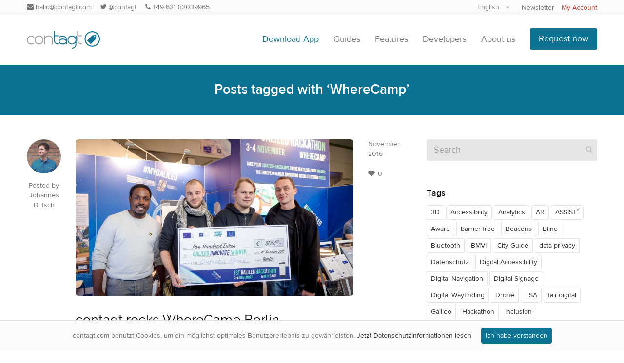

--- FILE ---
content_type: text/html; charset=UTF-8
request_url: https://contagt.com/en/tag/wherecamp-en/
body_size: 16869
content:
<!DOCTYPE html>

<!--// OPEN HTML//-->
<html lang="en-US">

	<!--// OPEN HEAD //-->
	<head>

				
		<!--// SITE TITLE //-->
		<title>WhereCamp | contagt</title>

<link rel="stylesheet" href="https://contagt.com/wp-content/plugins/sitepress-multilingual-cms/res/css/language-selector.css?v=3.1.8.4" type="text/css" media="all" />
		
		
		<!--// SITE META //-->
		<meta charset="UTF-8" />	
		
			<meta name="identifier-url" content="https://contagt.com/en" />
		<meta name="title" content="Smart Indoor Navigation and Indoor Guides" />
		<meta name="description" content="Indoor Navigation and Indoor Guides for Business, Retail and Venues allows you to guide and orient in a building, always with a good feeling due to extensive content rights management and privacy protection features." />
		<meta name="abstract" content="contagt provides robust indoor navigation features in a platform solution, packed into indoor guides. SDK for android and ios available." />
		<meta name="keywords" content="indoor navigation, indoor guide, SDK, android, ios, html5, smart, building, ibeacon, eddistone, einstone, facility management, fm, osm, OpenStreetMap" />
		<meta name="author" content="contagt GmbH" />
		<meta name="revisit-after" content="2" />
		<meta name="language" content="EN" />
		<meta name="copyright" content="© 2012-2016 contagt GmbH" />
		<meta name="robots" content="All" />
		<meta property="og:description" content="Indoor Navigation and Indoor Guides for Business, Retail and Venues." />
	    

	<link id="page_favicon" href="//content.contagt.com/img/favicon.ico" rel="icon" type="image/x-icon" />
	<meta name="msvalidate.01" content="2579441DDB352747EBDB113E7F5E5C6E" />
    
    <meta property="fb:page_id"        content="349611665143223" />
    
    <meta name="twitter:card"          content="summary" />
    <meta name="twitter:site"          content="@contagt" />
    <meta name="twitter:domain"        content="contagt.com" />
    <meta name="twitter:url"           content="https://contagt.com" />
    <meta name="twitter:title"	       content="contagt Indoor Navigation - The Smart indoorguide" />
    
    <meta name="twitter:description"   content="Learn more about the latest development in indoor navigation and bluetooth le ibeacons" />
    <meta name="twitter:image"         content="http://static.contagt.com/contagt-logo-final-512.png" />
    
    <meta property="og:title"          content="contagt Indoor Navigation - The Smart Indoorguide" />
    <meta property="og:type"           content="website" />
    <meta property="og:locale"         content="de_DE" />
    <meta property="og:url"            content="http://contagt.com/" />
    <meta property="og:site_name"      content="contagt - The Smart Indoorguide" />
    <meta property="og:image"          content="http://static.contagt.com/contagt-logo-final-512.png" />
	
		<meta name="viewport" content="width=device-width, user-scalable=no, initial-scale=1, maximum-scale=1">		
		<!--// PINGBACK & FAVICON //-->
		<!--<link rel="pingback" href="" /> -->
		<link rel="shortcut icon" href="" />				
								
			<!--// LEGACY HTML5 SUPPORT //-->
			<!--[if lt IE 9]>
		<script src="http://html5shim.googlecode.com/svn/trunk/html5.js"></script>
		<script src="https://contagt.com/wp-content/themes/flexform/js/excanvas.compiled.js"></script>
		<![endif]-->

<script type="application/ld+json">
{
  "@context": "http://schema.org",
  "@type": "contagt GmbH",
  "url": "https://contagt.com",
  "contactPoint": [{
    "@type": "ContactPoint",
    "telephone": "+49-621-82039965",
    "contactType": "customer service"
  }]
}
</script>

<script type="application/ld+json">
{
  "@context": "http://schema.org/",
  "@type": "Product",
  "name": "Indoor Navigation",
  "image": "https://contagt.com/wp-content/uploads/2015/06/st_header_phones.png",
  "description": "Robust Indoor Navigation and Indoor Guides for Business, Retail, Venues and Malls.",
  "mpn": "925872",
  "brand": {
    "@type": "Thing",
    "name": "contagt"
  }
}
</script>

		<script src="//code.jquery.com/jquery-1.11.0.min.js" crossorigin="anonymous"></script>

		<script type="text/javascript">

		$(document).ready(function() {
			$('.menu_button').hover(function() {
				$('#nav-pointer').addClass('not_visible');
			}, function() {
				$('#nav-pointer').removeClass('not_visible');
			});

			var windowWidth = $(window).width();

			if (windowWidth <= 767) {
				$('.mobile_smaller_spacer').css('height', '30px');
			};

			if (windowWidth <= 1024) {
				$('.mobile_smaller_spacer').css('height', '80px');
			};

			$('.widget_nav_menu h5').after('<hr>');


			// Trigger Testimonial Slideshow


			function triggerTestimonial() {
				
				$('.carousel-wrap a.next').click();

				setTimeout(function() {
					triggerTestimonial()
				}, 1000);	
			}

			triggerTestimonial()

		});

		
		</script>
		
		<!--// WORDPRESS HEAD HOOK //-->
		    <script>
        writeCookie();
        function writeCookie()
        {
            the_cookie = document.cookie;
            if( the_cookie ){
                if( window.devicePixelRatio >= 2 ){
                    the_cookie = "pixel_ratio="+window.devicePixelRatio+";"+the_cookie;
                    document.cookie = the_cookie;
                    //location = '';
                }
            }
        }
    </script>
<link rel='dns-prefetch' href='//netdna.bootstrapcdn.com' />
<link rel='dns-prefetch' href='//s.w.org' />
<link rel="alternate" type="application/rss+xml" title="contagt &raquo; Feed" href="https://contagt.com/en/feed/" />
<link rel="alternate" type="application/rss+xml" title="contagt &raquo; Comments Feed" href="https://contagt.com/en/comments/feed/" />
<link rel="alternate" type="application/rss+xml" title="contagt &raquo; WhereCamp Tag Feed" href="https://contagt.com/en/tag/wherecamp-en/feed/" />
		<script type="text/javascript">
			window._wpemojiSettings = {"baseUrl":"https:\/\/s.w.org\/images\/core\/emoji\/11\/72x72\/","ext":".png","svgUrl":"https:\/\/s.w.org\/images\/core\/emoji\/11\/svg\/","svgExt":".svg","source":{"concatemoji":"https:\/\/contagt.com\/wp-includes\/js\/wp-emoji-release.min.js?ver=4.9.26"}};
			!function(e,a,t){var n,r,o,i=a.createElement("canvas"),p=i.getContext&&i.getContext("2d");function s(e,t){var a=String.fromCharCode;p.clearRect(0,0,i.width,i.height),p.fillText(a.apply(this,e),0,0);e=i.toDataURL();return p.clearRect(0,0,i.width,i.height),p.fillText(a.apply(this,t),0,0),e===i.toDataURL()}function c(e){var t=a.createElement("script");t.src=e,t.defer=t.type="text/javascript",a.getElementsByTagName("head")[0].appendChild(t)}for(o=Array("flag","emoji"),t.supports={everything:!0,everythingExceptFlag:!0},r=0;r<o.length;r++)t.supports[o[r]]=function(e){if(!p||!p.fillText)return!1;switch(p.textBaseline="top",p.font="600 32px Arial",e){case"flag":return s([55356,56826,55356,56819],[55356,56826,8203,55356,56819])?!1:!s([55356,57332,56128,56423,56128,56418,56128,56421,56128,56430,56128,56423,56128,56447],[55356,57332,8203,56128,56423,8203,56128,56418,8203,56128,56421,8203,56128,56430,8203,56128,56423,8203,56128,56447]);case"emoji":return!s([55358,56760,9792,65039],[55358,56760,8203,9792,65039])}return!1}(o[r]),t.supports.everything=t.supports.everything&&t.supports[o[r]],"flag"!==o[r]&&(t.supports.everythingExceptFlag=t.supports.everythingExceptFlag&&t.supports[o[r]]);t.supports.everythingExceptFlag=t.supports.everythingExceptFlag&&!t.supports.flag,t.DOMReady=!1,t.readyCallback=function(){t.DOMReady=!0},t.supports.everything||(n=function(){t.readyCallback()},a.addEventListener?(a.addEventListener("DOMContentLoaded",n,!1),e.addEventListener("load",n,!1)):(e.attachEvent("onload",n),a.attachEvent("onreadystatechange",function(){"complete"===a.readyState&&t.readyCallback()})),(n=t.source||{}).concatemoji?c(n.concatemoji):n.wpemoji&&n.twemoji&&(c(n.twemoji),c(n.wpemoji)))}(window,document,window._wpemojiSettings);
		</script>
		<style type="text/css">
img.wp-smiley,
img.emoji {
	display: inline !important;
	border: none !important;
	box-shadow: none !important;
	height: 1em !important;
	width: 1em !important;
	margin: 0 .07em !important;
	vertical-align: -0.1em !important;
	background: none !important;
	padding: 0 !important;
}
</style>
<link rel='stylesheet' id='js_composer_front-css'  href='https://contagt.com/wp-content/themes/flexform/includes/page-builder/assets/js_composer_front.css?ver=1.0' type='text/css' media='screen' />
<link rel='stylesheet' id='contact-form-7-css'  href='https://contagt.com/wp-content/plugins/contact-form-7/includes/css/styles.css?ver=5.1.4' type='text/css' media='all' />
<link rel='stylesheet' id='ce_responsive-css'  href='https://contagt.com/wp-content/plugins/simple-embed-code/css/video-container.css?ver=4.9.26' type='text/css' media='all' />
<link rel='stylesheet' id='cookie-consent-style-css'  href='https://contagt.com/wp-content/plugins/uk-cookie-consent/assets/css/style.css?ver=4.9.26' type='text/css' media='all' />
<link rel='stylesheet' id='fa_contagt-css'  href='https://contagt.com/wp-content/themes/flexform-child/css/font-awesome.css?ver=4.9.26' type='text/css' media='all' />
<link rel='stylesheet' id='bootstrap-css'  href='https://contagt.com/wp-content/themes/flexform/css/bootstrap.min.css' type='text/css' media='screen' />
<link rel='stylesheet' id='bootstrap-responsive-css'  href='https://contagt.com/wp-content/themes/flexform/css/bootstrap-responsive.min.css' type='text/css' media='screen' />
<link rel='stylesheet' id='fontawesome-css-css'  href='//netdna.bootstrapcdn.com/font-awesome/3.2.0/css/font-awesome.min.css' type='text/css' media='screen' />
<link rel='stylesheet' id='main-css-css'  href='https://contagt.com/wp-content/themes/flexform-child/style.css' type='text/css' media='screen' />
<link rel='stylesheet' id='responsive-css-css'  href='https://contagt.com/wp-content/themes/flexform/css/responsive.css' type='text/css' media='screen' />
<link rel='stylesheet' id='newsletter-subscription-css'  href='https://contagt.com/wp-content/plugins/newsletter/subscription/style.css?ver=4.8.9' type='text/css' media='all' />
<link rel='stylesheet' id='fancybox-css'  href='https://contagt.com/wp-content/plugins/easy-fancybox/fancybox/jquery.fancybox-1.3.8.css?ver=1.5.8.2' type='text/css' media='screen' />
<script type='text/javascript' src='https://contagt.com/wp-includes/js/jquery/jquery.js?ver=1.12.4'></script>
<script type='text/javascript' src='https://contagt.com/wp-includes/js/jquery/jquery-migrate.min.js?ver=1.4.1'></script>
<script type='text/javascript' src='https://contagt.com/wp-content/plugins/leaflet-map/scripts/construct-leaflet-map.min.js?ver=2.11.0'></script>
<script type='text/javascript' src='https://contagt.com/wp-content/plugins/sitepress-multilingual-cms/res/js/jquery.cookie.js?ver=3.1.8.4'></script>
<script type='text/javascript'>
/* <![CDATA[ */
var wpml_browser_redirect_params = {"pageLanguage":"en","languageUrls":{"en_US":"https:\/\/contagt.com\/en\/tag\/wherecamp-en\/","en":"https:\/\/contagt.com\/en\/tag\/wherecamp-en\/","US":"https:\/\/contagt.com\/en\/tag\/wherecamp-en\/"},"cookie":{"name":"_icl_visitor_lang_js","domain":"contagt.com","path":"\/","expiration":24}};
/* ]]> */
</script>
<script type='text/javascript' src='https://contagt.com/wp-content/plugins/sitepress-multilingual-cms/res/js/browser-redirect.js?ver=3.1.8.4'></script>
<link rel='https://api.w.org/' href='https://contagt.com/wp-json/' />
<meta name="generator" content="WordPress 4.9.26" />
<meta name="generator" content="WPML ver:3.1.8.4 stt:1,3;0" />
<style id="ctcc-css" type="text/css" media="screen">
				#catapult-cookie-bar {
					box-sizing: border-box;
					max-height: 0;
					opacity: 0;
					z-index: 99999;
					overflow: hidden;
					color: #757575;
					position: fixed;
					left: 0;
					bottom: 0;
					width: 100%;
					background-color: #ffffff;
				}
				#catapult-cookie-bar a {
					color: #333333;
				}
				#catapult-cookie-bar .x_close span {
					background-color: #ffffff;
				}
				button#catapultCookie {
					background:#0b7293;
					color: #ffffff;
					border: 0; padding: 6px 9px; border-radius: 3px;
				}
				#catapult-cookie-bar h3 {
					color: #757575;
				}
				.has-cookie-bar #catapult-cookie-bar {
					opacity: 1;
					max-height: 999px;
					min-height: 30px;
				}</style>
<style type="text/css">#lang_sel {height:30px; position:relative; z-index:999; float: right; margin-right: 0px; margin-top:0px!important;}
/* hack to correct IE5.5 faulty box model */
* html #lang_sel {width:12em; w\idth:12em;}

/* remove all the bullets, borders and padding from the default list styling */
#lang_sel ul, #lang_sel li {padding:0 !important; margin:0 !important; list-style-type:none !important;}
#lang_sel li:before{content:'' !important;}
#lang_sel ul ul {width:85px;}

/* float the list to make it horizontal and a relative positon so that you can control the dropdown menu positon */
#lang_sel li {float:left;width:85px;position:relative;}

/* style the links for the top level */
#lang_sel a, #lang_sel a:link, #lang_sel a:visited {
	display:block;
	/*background: #fcfcfc;*/
        font-family: ProximaNova;
	font-size:14px;
	text-decoration:none !important;
	border:1px solid #000;
	line-height:14px;
        margin-top:1px;
	border-top: 0px solid rgba(0,0,0,0.12);
	border-right: 0px solid  rgba(0,0,0,0.12);
	border-bottom: 0px solid  rgba(0,0,0,0.12);
	border-left: 0px solid  rgba(0,0,0,0.12);
	padding: 0px 10px;
	-moz-border-radius: 5px;
	-webkit-border-radius: 5px;
	border-radius: 5px; /* future proofing */
	-khtml-border-radius: 5px; /* for old Konqueror browsers */
	}
/* a hack so that IE5.5 faulty box model is corrected */
* html #lang_sel a, * html #lang_sel a:link, * html #lang_sel a:visited {width:85px; w\idth:85px;}

/* hide the sub levels and give them a positon absolute so that they take up no room */
#lang_sel ul ul {    max-height: 0;
    transition: max-height 0.5s ease-out;
    overflow: hidden;
	position:absolute;
top:23px;left:0; width:85px;border-top:0;}

/* another hack for IE5.5 */
* html #lang_sel ul ul {top:25px;t\op:25px;}

/* style the table so that it takes no ppart in the layout - required for IE to work */
#lang_sel table {position:absolute; top:0; left:0; border-collapse:collapse;}

/* style the second level links */
#lang_sel ul ul a, #lang_sel ul ul a:link, #lang_sel ul ul a:visited {
	font-weight: normal;
	background:#fbfbfb;
	color:rgba(0,0,0,0.54) !important;
	/*height:auto; line-height:1em; */
        margin-top:0px!important;
	padding:7px 10px 7px 10px;
	border-width:0 1px 1px 1px;
        border-bottom-left-radius: 4px;
        border-bottom-right-radius: 4px;
        border-top-left-radius: 0px;
        border-top-right-radius: 0px;
        -moz-border-bottom-left-radius: 4px;
        -moz-border-bottom-right-radius: 4px;
        -moz-border-top-left-radius: 0px;
        -moz-border-top-right-radius: 0px;
        -webkit-border-bottom-left-radius: 4px;
        -webkit-border-bottom-right-radius: 4px;
        -webkit-border-top-left-radius: 0px;
        -webkit-border-top-right-radius: 0px;
        text-align:left;
	}

#lang_sel ul ul a:first-child{padding-top:10px;} 
/* yet another hack for IE5.5 */
* html #lang_sel ul ul a, * html #lang_sel ul ul a:visited {width:150px;w\idth:128px;}

.lang_sel_sel {margin-top:0px;text-align:left;}

/* style the top level hover */
#lang_sel a:hover, #lang_sel ul ul a:hover {color:#000 !important; background:#fbfbfb;}
#lang_sel :hover > a, #lang_sel ul ul :hover > a {color:#000; background:#fbfbfb;}

#lang_sel a.lang_sel_sel{
    background: url(https://contagt.com/wp-content/plugins/sitepress-multilingual-cms/res/img/nav-arrow-down.png)  right no-repeat;
    color: rgba(0,0,0,0.54);
    margin-right:5px;
}

/* make the second level visible when hover on first level list OR link */
#lang_sel ul li:hover ul,
#lang_sel ul a:hover ul{    max-height: 500px;
    transition: max-height 1s ease-in; }

#lang_sel ul li img {
	position: relative;
	margin: 0;
	padding: 0;
	margin-right: -6px;
	border: 1px solid #bfbfbf;
	top: 2px;
}

#lang_sel ul li ul li img {
	margin-right: -2px;
}
</style><style type="text/css">
/*========== Web Font Styles ==========*/
body, h6, #sidebar .widget-heading h3, #header-search input, .header-items h3.phone-number, .related-wrap h4, #comments-list > h3, .item-heading h1, .sf-button, button, input[type="submit"], input[type="reset"], input[type="button"], .wpb_accordion_section h3, #header-login input, #mobile-navigation > div, .search-form input {font-family: "Helvetica", Arial, Helvetica, Tahoma, sans-serif;}
h1, h2, h3, h4, h5, .custom-caption p, span.dropcap1, span.dropcap2, span.dropcap3, span.dropcap4, .wpb_call_text, .impact-text, .testimonial-text, .header-advert {font-family: "Helvetica", Arial, Helvetica, Tahoma, sans-serif;}
nav .menu li {font-family: "Helvetica", Arial, Helvetica, Tahoma, sans-serif;}
body, p, .masonry-items .blog-item .quote-excerpt, #commentform label, .contact-form label {font-size: 14px;line-height: 22px;}
h1, .wpb_impact_text .wpb_call_text, .impact-text {font-size: 30px;line-height: 42px;}
h2 {font-size: 24px;line-height: 32px;}
h3 {font-size: 18px;line-height: 24px;}
h4, .body-content.quote, #respond-wrap h3 {font-size: 16px;line-height: 20px;}
h5 {font-size: 14px;line-height: 18px;}
h6 {font-size: 12px;line-height: 16px;}
nav .menu li {font-size: 14px;}

/*========== Accent Styles ==========*/
::selection, ::-moz-selection {background-color: #0b7293; color: #fff;}
.recent-post figure, span.highlighted, span.dropcap4, .loved-item:hover .loved-count, .flickr-widget li, .portfolio-grid li, .wpcf7 input.wpcf7-submit[type="submit"] {background-color: #0b7293!important;}
.sf-button.accent {background-color: #0b7293!important;}
a:hover, #sidebar a:hover, .pagination-wrap a:hover, .carousel-nav a:hover, .portfolio-pagination div:hover > i, #footer a:hover, #copyright a, .beam-me-up a:hover span, .portfolio-item .portfolio-item-permalink, .read-more-link, .blog-item .read-more, .blog-item-details a, .author-link, .comment-meta .edit-link a, .comment-meta .comment-reply a, #reply-title small a, ul.member-contact, ul.member-contact li a, #respond .form-submit input:hover, span.dropcap2, .wpb_divider.go_to_top a, love-it-wrapper:hover .love-it, .love-it-wrapper:hover span, .love-it-wrapper .loved, .comments-likes a:hover i, .comments-likes .love-it-wrapper:hover a i, .comments-likes a:hover span, .love-it-wrapper:hover a i, .item-link:hover, #header-translation p a, #swift-slider .flex-caption-large h1 a:hover, .wooslider .slide-title a:hover, .caption-details-inner .details span > a, .caption-details-inner .chart span, .caption-details-inner .chart i, #swift-slider .flex-caption-large .chart i, #breadcrumbs a:hover, .ui-widget-content a:hover {color: #0b7293;}
.carousel-wrap > a:hover {color: #0b7293!important;}
.comments-likes a:hover span, .comments-likes a:hover i {color: #0b7293!important;}
.read-more i:before, .read-more em:before {color: #0b7293;}
.bypostauthor .comment-wrap .comment-avatar,.search-form input:focus,.wpcf7 input[type="text"]:focus,.wpcf7 textarea:focus {border-color: #0b7293!important;}
nav .menu ul li:first-child:after,.navigation a:hover > .nav-text {border-bottom-color: #0b7293;}
nav .menu ul ul li:first-child:after {border-right-color: #0b7293;}
.wpb_impact_text .wpb_button span {color: #fff;}
article.type-post #respond .form-submit input#submit {background-color: #72b095;}

/*========== Main Styles ==========*/
body {color: #444444;}
.pagination-wrap a, .search-pagination a {color: #444444;}
body {background-color: #e4e4e4;}
#main-container, .tm-toggle-button-wrap a {background-color: #ffffff;}
a, .ui-widget-content a {color: #333333;}
.pagination-wrap li span.current, .pagination-wrap li a:hover {color: #dfdca8;background: #0b7293;border-color: #0b7293;}
.pagination-wrap li a, .pagination-wrap li span.expand {color: #444444;border-color: #e4e4e4;}
.pagination-wrap li a, .pagination-wrap li span {background-color: #ffffff;}
input[type="text"], input[type="password"], input[type="email"], textarea, select, input[type="tel"] {border-color: #e4e4e4;background: #f7f7f7;}
textarea:focus, input:focus {border-color: #999!important;}

/*========== Header Styles ==========*/
#top-bar {background: #f7f7f7;border-bottom-color: #e4e4e4;}
#top-bar-social {color: #999999;}
#top-bar .menu li {border-left-color: #e4e4e4; border-right-color: #e4e4e4;}
#top-bar .menu > li > a, #top-bar .menu > li.parent:after {color: #999999;}
#top-bar .menu > li > a:hover {color: #222222;}
#top-bar .show-menu {background-color: #e4e4e4;color: #72b095;}
#header-languages .current-language span {color: #d13f31;}
#header-section, #mini-header {border-bottom-color: #e4e4e4;}
#header-section, #mini-header {background-color: #ffffff;background: -webkit-gradient(linear, 0% 0%, 0% 100%, from(#ffffff), to(#ffffff));background: -webkit-linear-gradient(top, #ffffff, #ffffff);background: -moz-linear-gradient(top, #ffffff, #ffffff);background: -ms-linear-gradient(top, #ffffff, #ffffff);background: -o-linear-gradient(top, #ffffff, #ffffff);}
#logo img {padding-top: 18px;padding-bottom: 18px;}
#nav-section {margin-top: 11px;}
.page-content {border-bottom-color: #e4e4e4;}

/*========== Navigation Styles ==========*/
#nav-pointer {background-color: #d13f31;}
.show-menu {background-color: #72b095;color: #ffffff;}
nav .menu > li:before {background: #d13f31;}
nav .menu .sub-menu .parent > a:after {border-left-color: #d13f31;}
nav .menu ul {background-color: #FFFFFF;border-color: #e4e4e4;}
nav .menu ul li {border-bottom-color: #e4e4e4;border-bottom-style: solid;}
nav .menu > li a, #menubar-controls a {color: #7a7a7a;}
nav .menu > li:hover > a {color: #d13f31;}
nav .menu ul li a {color: #7a7a7a;}
nav .menu ul li:hover > a {color: #d13f31;}
nav .menu li.parent > a:after, nav .menu li.parent > a:after:hover {color: #aaa;}
nav .menu li.current-menu-ancestor > a, nav .menu li.current-menu-item > a {color: #d13f31;}
nav .menu ul li.current-menu-ancestor > a, nav .menu ul li.current-menu-item > a {color: #d13f31;}
#nav-search, #mini-search {background: #f7f7f7;}
#nav-search a, #mini-search a {color: #999999;}

/*========== Page Heading Styles ==========*/
.page-heading {background-color: #0b7293;border-bottom-color: #e4e4e4;}
.page-heading h1, .page-heading h3 {color: #ffffff;}
#breadcrumbs {color: #999999;}
#breadcrumbs a, #breadcrumb i {color: #999999;}

/*========== Body Styles ==========*/
body, input[type="text"], input[type="password"], input[type="email"], textarea, select {color: #444444;}
h1, h1 a {color: #000000;}
h2, h2 a {color: #000000;}
h3, h3 a {color: #000000;}
h4, h4 a, .carousel-wrap > a {color: #000000;}
h5, h5 a {color: #000000;}
h6, h6 a {color: #000000;}
.wpb_impact_text .wpb_call_text, .impact-text {color: #000000;}
.read-more i, .read-more em {color: transparent;}

/*========== Content Styles ==========*/
.pb-border-bottom, .pb-border-top {border-color: #e4e4e4;}
h3.wpb_heading {border-color: #000000;}
.flexslider ul.slides {background: #72b095;}
#swift-slider .flex-caption .flex-caption-headline {background: #ffffff;}
#swift-slider .flex-caption .flex-caption-details .caption-details-inner {background: #ffffff; border-bottom: #e4e4e4}
#swift-slider .flex-caption-large, #swift-slider .flex-caption-large h1 a {color: #ffffff;}
#swift-slider .flex-caption h4 i {line-height: 20px;}
#swift-slider .flex-caption-large .comment-chart i {color: #ffffff;}
#swift-slider .flex-caption-large .loveit-chart span {color: #0b7293;}
#swift-slider .flex-caption-large a {color: #0b7293;}
#swift-slider .flex-caption .comment-chart i, #swift-slider .flex-caption .comment-chart span {color: #72b095;}
figure .overlay {background-color: #0b7293;color: #fff;}
.overlay .thumb-info h4 {color: #fff;}
figure:hover .overlay {box-shadow: inset 0 0 0 500px #0b7293;}

/*========== Sidebar Styles ==========*/
.sidebar .widget-heading h4 {color: #000000; border-bottom-color: #000000;}
.widget ul li {border-color: #e4e4e4;}
.widget_search form input {background: #f7f7f7;}
.widget .wp-tag-cloud li a {border-color: #e4e4e4;}
.widget .tagcloud a:hover, .widget ul.wp-tag-cloud li:hover > a {background: #0b7293; color: #dfdca8;}
.loved-item .loved-count {color: #ffffff;background: #72b095;}
.subscribers-list li > a.social-circle {color: #ffffff;background: #72b095;}
.subscribers-list li:hover > a.social-circle {color: #fbfbfb;background: #0b7293;}
.sidebar .widget_categories ul > li a, .sidebar .widget_archive ul > li a, .sidebar .widget_nav_menu ul > li a, .sidebar .widget_meta ul > li a, .sidebar .widget_recent_entries ul > li, .widget_product_categories ul > li a {color: #333333;}
.sidebar .widget_categories ul > li a:hover, .sidebar .widget_archive ul > li a:hover, .sidebar .widget_nav_menu ul > li a:hover, .widget_nav_menu ul > li.current-menu-item a, .sidebar .widget_meta ul > li a:hover, .sidebar .widget_recent_entries ul > li a:hover, .widget_product_categories ul > li a:hover {color: #0b7293;}
#calendar_wrap caption {border-bottom-color: #72b095;}
.sidebar .widget_calendar tbody tr > td a {color: #ffffff;background-color: #72b095;}
.sidebar .widget_calendar tbody tr > td a:hover {background-color: #0b7293;}
.sidebar .widget_calendar tfoot a {color: #72b095;}
.sidebar .widget_calendar tfoot a:hover {color: #0b7293;}
.widget_calendar #calendar_wrap, .widget_calendar th, .widget_calendar tbody tr > td, .widget_calendar tbody tr > td.pad {border-color: #e4e4e4;}
.widget_sf_infocus_widget .infocus-item h5 a {color: #72b095;}
.widget_sf_infocus_widget .infocus-item h5 a:hover {color: #0b7293;}

/*========== Portfolio Styles ==========*/
.filter-wrap .select:after {background: #ffffff;}
.filter-wrap ul li a {color: #dfdca8;}
.filter-wrap ul li a:hover {color: #0b7293;}
.filter-wrap ul li.selected a {color: #dfdca8;background: #0b7293;}
.filter-slide-wrap {background-color: #222;}
.portfolio-item {border-bottom-color: #e4e4e4;}
.masonry-items .portfolio-item-details {border-color: #e4e4e4;background: #f7f7f7;}
.wpb_portfolio_carousel_widget .portfolio-item {background: #ffffff;}
.wpb_portfolio_carousel_widget .portfolio-item h4.portfolio-item-title a > i {line-height: 20px;}
.masonry-items .blog-item .blog-details-wrap:before {background-color: #f7f7f7;}
.masonry-items .portfolio-item figure {border-color: #e4e4e4;}
.portfolio-details-wrap span span {color: #666;}
.share-links > a:hover {color: #0b7293;}

/*========== Blog Styles ==========*/
.blog-aux-options li a, .blog-aux-options li form input {background: #f7f7f7;}
.blog-aux-options li.selected a {background: #0b7293;color: #dfdca8;}
.blog-filter-wrap .aux-list li:hover {border-bottom-color: transparent;}
.blog-filter-wrap .aux-list li:hover a {color: #dfdca8;background: #0b7293;}
.blog-item {border-color: #e4e4e4;}
.standard-post-details .standard-post-author {border-color: #e4e4e4;}
.masonry-items .blog-item {background: #f7f7f7;}
.mini-items .blog-item-details, .author-info-wrap, .related-wrap, .tags-link-wrap, .comment .comment-wrap, .share-links, .single-portfolio .share-links, .single .pagination-wrap {border-color: #e4e4e4;}
.related-wrap h4, #comments-list h4, #respond-wrap h3 {border-bottom-color: #000000;}
.related-item figure {background-color: #72b095;}
.required {color: #ee3c59;}
article.type-post #respond .form-submit input#submit {color: #fff;}
#respond {background: #f7f7f7; border-color: #e4e4e4}
#respond input[type="text"], #respond input[type="email"], #respond textarea {background: #ffffff}
.comments-likes a i, .comments-likes a span, .comments-likes .love-it-wrapper a i {color: #444444;}
#respond .form-submit input:hover {color: #fff!important;}
.recent-post {background: #ffffff;}
.recent-post .post-item-details {border-top-color: #e4e4e4;color: #e4e4e4;}
.post-item-details span, .post-item-details a, .post-item-details .comments-likes a i, .post-item-details .comments-likes a span {color: #999;}

/*========== Shortcode Styles ==========*/
.sf-button.accent {color: #fff;}
a.sf-button:hover, #footer a.sf-button:hover {background-image: none;color: #fff!important;}
a.sf-button.green:hover, a.sf-button.lightgrey:hover, a.sf-button.limegreen:hover {color: #111!important;}
a.sf-button.white:hover {color: #0b7293!important;}
.wpcf7 input.wpcf7-submit[type="submit"] {color: #fff;}
.sf-icon {color: #000000;}
.sf-icon-cont {background-color: #B4E5F8;}
span.dropcap3 {background: #000;color: #fff;}
span.dropcap4 {color: #fff;}
.wpb_divider, .wpb_divider.go_to_top_icon1, .wpb_divider.go_to_top_icon2, .testimonials > li, .jobs > li, .wpb_impact_text, .tm-toggle-button-wrap, .tm-toggle-button-wrap a, .portfolio-details-wrap, .wpb_divider.go_to_top a {border-color: #e4e4e4;}
.wpb_divider.go_to_top_icon1 a, .wpb_divider.go_to_top_icon2 a {background: #ffffff;}
.wpb_accordion .wpb_accordion_section, .wpb_tabs .ui-tabs .ui-tabs-panel, .wpb_content_element .ui-tabs .ui-tabs-nav, .ui-tabs .ui-tabs-nav li {border-color: #e4e4e4;}
.widget_categories ul, .widget_archive ul, .widget_nav_menu ul, .widget_recent_comments ul, .widget_meta ul, .widget_recent_entries ul, .widget_product_categories ul {border-color: #e4e4e4;}
.wpb_accordion_section, .wpb_tabs .ui-tabs .ui-tabs-panel, .wpb_accordion .wpb_accordion_section, .wpb_accordion_section .ui-accordion-content, .wpb_accordion .wpb_accordion_section > h3.ui-state-active a, .ui-tabs .ui-tabs-nav li.ui-tabs-active a {background: #ffffff!important;}
.wpb_accordion h3.ui-accordion-header.ui-state-active:hover a, .wpb_content_element .ui-widget-header li.ui-tabs-active:hover a {background: #dfdca8;color: #0b7293;}
.ui-tabs .ui-tabs-nav li.ui-tabs-active a, .wpb_accordion .wpb_accordion_section > h3.ui-state-active a {color: #0b7293;}
.wpb_tour .ui-tabs .ui-tabs-nav li.ui-state-active {border-color: #e4e4e4!important; border-right-color: transparent!important; color: #ffffff;}
.wpb_tour.span3 .ui-tabs .ui-tabs-nav li {border-color: #e4e4e4!important;}
.ui-accordion h3.ui-accordion-header .ui-icon {color: #444444;}
.ui-accordion h3.ui-accordion-header.ui-state-active .ui-icon, .ui-accordion h3.ui-accordion-header.ui-state-active:hover .ui-icon {color: #0b7293;}
.wpb_accordion h3.ui-accordion-header:hover a, .wpb_content_element .ui-widget-header li:hover a {background: #0b7293;color: #dfdca8;}
.wpb_accordion h3.ui-accordion-header:hover .ui-icon {color: #dfdca8;}
blockquote.pullquote {border-color: #e4e4e4;}
.borderframe img {border-color: #eeeeee;}
.labelled-pricing-table .column-highlight {background-color: #fff;}
.labelled-pricing-table .pricing-table-label-row, .labelled-pricing-table .pricing-table-row {background: #eeeeee;}
.labelled-pricing-table .alt-row {background: #f7f7f7;}
.labelled-pricing-table .pricing-table-price {background: #999999;}
.labelled-pricing-table .pricing-table-package {background: #bbbbbb;}
.labelled-pricing-table .lpt-button-wrap {background: #e4e4e4;}
.labelled-pricing-table .lpt-button-wrap a.accent {background: #222!important;}
.labelled-pricing-table .column-highlight .lpt-button-wrap {background: transparent!important;}
.labelled-pricing-table .column-highlight .lpt-button-wrap a.accent {background: #0b7293!important;}
.column-highlight .pricing-table-price {color: #fff;background: #00AEEF;border-bottom-color: #00AEEF;}
.column-highlight .pricing-table-package {background: #B4E5F8;}
.column-highlight .pricing-table-details {background: #E1F3FA;}
.wpb_box_text.coloured .box-content-wrap {background: #fb3c2d;color: #fff;}
.wpb_box_text.whitestroke .box-content-wrap {background-color: #fff;border-color: #e4e4e4;}
.client-item figure {border-color: #e4e4e4;}
.client-item figure:hover {border-color: #333;}
ul.member-contact li a:hover {color: #333;}
.testimonials.carousel-items li {border-color: #e4e4e4;}
.testimonials.carousel-items li:after {border-left-color: #e4e4e4;border-top-color: #e4e4e4;}
.team-member .team-member-bio {border-bottom-color: #e4e4e4;}
.horizontal-break {background-color: #e4e4e4;}
.progress .bar {background-color: #0b7293;}
.progress.standard .bar {background: #0b7293;}

/*========== Footer Styles ==========*/
#footer {background-color: #ffffff;background: -webkit-gradient(linear, 0% 0%, 0% 100%, from(#ffffff), to(#ffffff));background: -webkit-linear-gradient(top, #ffffff, #ffffff);background: -moz-linear-gradient(top, #ffffff, #ffffff);background: -ms-linear-gradient(top, #ffffff, #ffffff);background: -o-linear-gradient(top, #ffffff, #ffffff);border-top-color: #ffffff;}
#footer, #footer h5, #footer p {color: #2d2f36;}
#footer h5 {border-bottom-color: #2d2f36;}
#footer a:not(.sf-button) {color: #0b7293;}
#footer .widget ul li, #footer .widget_categories ul, #footer .widget_archive ul, #footer .widget_nav_menu ul, #footer .widget_recent_comments ul, #footer .widget_meta ul, #footer .widget_recent_entries ul, #footer .widget_product_categories ul {border-color: #ffffff;}
#copyright {background-color: #e4e4e4;border-top-color: #ffffff;}
#copyright p {color: #2d2f36;}
#copyright a {color: #2d2f36;}
#copyright a:hover {color: #0b7293;}
#footer .widget_calendar #calendar_wrap, #footer .widget_calendar th, #footer .widget_calendar tbody tr > td, #footer .widget_calendar tbody tr > td.pad {border-color: #ffffff;}

/*========== WooCommerce Styles ==========*/
.woocommerce-account p.myaccount_address, .woocommerce-account .page-content h2 {border-bottom-color: #e4e4e4;}
.woocommerce .products ul, .woocommerce ul.products, .woocommerce-page .products ul, .woocommerce-page ul.products {border-top-color: #e4e4e4;}

/*========== Asset Background Styles ==========*/
.alt-bg {border-color: #e4e4e4;}
.alt-bg.alt-one {background-color: #f5f5f5;}
.alt-bg.alt-one, .alt-bg.alt-one h1, .alt-bg.alt-one h2, .alt-bg.alt-one h3, .alt-bg.alt-one h3, .alt-bg.alt-one h4, .alt-bg.alt-one h5, .alt-bg.alt-one h6, .alt-one .carousel-wrap > a {color: #222222;}
.alt-one.full-width-text:after {border-top-color:#f5f5f5;}
.alt-one h3.wpb_heading {border-bottom-color:#222222;}
.alt-bg.alt-two {background-color: #FFFFFF;}
.alt-bg.alt-two {background-image: url(https://contagt.com/wp-content/uploads/2015/03/hotel.jpg); background-repeat: no-repeat; background-position: center center; background-size:cover;}
.alt-bg.alt-two, .alt-bg.alt-two h1, .alt-bg.alt-two h2, .alt-bg.alt-two h3, .alt-bg.alt-two h3, .alt-bg.alt-two h4, .alt-bg.alt-two h5, .alt-bg.alt-two h6, .alt-two .carousel-wrap > a {color: #222222;}
.alt-two.full-width-text:after {border-top-color:#FFFFFF;}
.alt-two h3.wpb_heading {border-bottom-color:#222222;}
.alt-bg.alt-three {background-color: #72b095;}
.alt-bg.alt-three {background-image: url(https://contagt.com/wp-content/uploads/2014/12/cps_tech.png); background-repeat: repeat; background-position: center top; background-size:auto;}
.alt-bg.alt-three, .alt-bg.alt-three h1, .alt-bg.alt-three h2, .alt-bg.alt-three h3, .alt-bg.alt-three h3, .alt-bg.alt-three h4, .alt-bg.alt-three h5, .alt-bg.alt-three h6, .alt-three .carousel-wrap > a {color: #ffffff;}
.alt-three.full-width-text:after {border-top-color:#72b095;}
.alt-three h3.wpb_heading {border-bottom-color:#ffffff;}
.alt-bg.alt-four {background-color: #FFFFFF;}
.alt-bg.alt-four {background-image: url(https://contagt.com/wp-content/uploads/2014/12/erfassen_1.jpg); background-repeat: no-repeat; background-position: center center; background-size:cover;}
.alt-bg.alt-four, .alt-bg.alt-four h1, .alt-bg.alt-four h2, .alt-bg.alt-four h3, .alt-bg.alt-four h3, .alt-bg.alt-four h4, .alt-bg.alt-four h5, .alt-bg.alt-four h6, .alt-four .carousel-wrap > a {color: #222222;}
.alt-four.full-width-text:after {border-top-color:#FFFFFF;}
.alt-four h3.wpb_heading {border-bottom-color:#222222;}
.alt-bg.alt-five {background-color: #72b095;}
.alt-bg.alt-five, .alt-bg.alt-five h1, .alt-bg.alt-five h2, .alt-bg.alt-five h3, .alt-bg.alt-five h3, .alt-bg.alt-five h4, .alt-bg.alt-five h5, .alt-bg.alt-five h6, .alt-five .carousel-wrap > a {color: #ffffff;}
.alt-five.full-width-text:after {border-top-color:#72b095;}
.alt-five h3.wpb_heading {border-bottom-color:#ffffff;}
.alt-bg.alt-six {background-color: #FFFFFF;}
.alt-bg.alt-six {background-image: url(https://contagt.com/wp-content/uploads/2015/03/rezeption-retuschiert.jpg); background-repeat: no-repeat; background-position: center center; background-size:cover;}
.alt-bg.alt-six, .alt-bg.alt-six h1, .alt-bg.alt-six h2, .alt-bg.alt-six h3, .alt-bg.alt-six h3, .alt-bg.alt-six h4, .alt-bg.alt-six h5, .alt-bg.alt-six h6, .alt-six .carousel-wrap > a {color: #ffffff;}
.alt-six.full-width-text:after {border-top-color:#FFFFFF;}
.alt-six h3.wpb_heading {border-bottom-color:#ffffff;}
.alt-bg.alt-seven {background-color: #FFFFFF;}
.alt-bg.alt-seven {background-image: url(https://contagt.com/wp-content/uploads/2015/03/parking.jpg); background-repeat: no-repeat; background-position: center center; background-size:cover;}
.alt-bg.alt-seven, .alt-bg.alt-seven h1, .alt-bg.alt-seven h2, .alt-bg.alt-seven h3, .alt-bg.alt-seven h3, .alt-bg.alt-seven h4, .alt-bg.alt-seven h5, .alt-bg.alt-seven h6, .alt-seven .carousel-wrap > a {color: #222222;}
.alt-seven.full-width-text:after {border-top-color:#FFFFFF;}
.alt-seven h3.wpb_heading {border-bottom-color:#222222;}
.alt-bg.alt-eight {background-color: #FFFFFF;}
.alt-bg.alt-eight {background-image: url(https://contagt.com/wp-content/uploads/2015/03/office5.jpg); background-repeat: repeat; background-position: center top; background-size:auto;}
.alt-bg.alt-eight, .alt-bg.alt-eight h1, .alt-bg.alt-eight h2, .alt-bg.alt-eight h3, .alt-bg.alt-eight h3, .alt-bg.alt-eight h4, .alt-bg.alt-eight h5, .alt-bg.alt-eight h6, .alt-eight .carousel-wrap > a {color: #222222;}
.alt-eight.full-width-text:after {border-top-color:#FFFFFF;}
.alt-eight h3.wpb_heading {border-bottom-color:#222222;}
.alt-bg.alt-nine {background-color: #FFFFFF;}
.alt-bg.alt-nine {background-image: url(https://contagt.com/wp-content/uploads/2015/03/shopping3.jpg); background-repeat: no-repeat; background-position: center center; background-size:cover;}
.alt-bg.alt-nine, .alt-bg.alt-nine h1, .alt-bg.alt-nine h2, .alt-bg.alt-nine h3, .alt-bg.alt-nine h3, .alt-bg.alt-nine h4, .alt-bg.alt-nine h5, .alt-bg.alt-nine h6, .alt-nine .carousel-wrap > a {color: #222222;}
.alt-nine.full-width-text:after {border-top-color:#FFFFFF;}
.alt-nine h3.wpb_heading {border-bottom-color:#222222;}
.alt-bg.alt-ten {background-color: #FFFFFF;}
.alt-bg.alt-ten {background-image: url(https://contagt.com/wp-content/uploads/2015/03/custom.jpg); background-repeat: no-repeat; background-position: center center; background-size:cover;}
.alt-bg.alt-ten, .alt-bg.alt-ten h1, .alt-bg.alt-ten h2, .alt-bg.alt-ten h3, .alt-bg.alt-ten h3, .alt-bg.alt-ten h4, .alt-bg.alt-ten h5, .alt-bg.alt-ten h6, .alt-ten .carousel-wrap > a {color: #222222;}
.alt-ten.full-width-text:after {border-top-color:#FFFFFF;}
.alt-ten h3.wpb_heading {border-bottom-color:#222222;}

/*========== Custom Font Styles ==========*/

/*========== Responsive Coloured Styles ==========*/
@media only screen and (max-width: 767px) {#top-bar nav .menu > li {border-top-color: #e4e4e4;}
nav .menu > li {border-top-color: #e4e4e4;}
}
</style>
<link rel="icon" href="https://contagt.com/wp-content/uploads/2017/08/cropped-512-32x32.png" sizes="32x32" />
<link rel="icon" href="https://contagt.com/wp-content/uploads/2017/08/cropped-512-192x192.png" sizes="192x192" />
<link rel="apple-touch-icon-precomposed" href="https://contagt.com/wp-content/uploads/2017/08/cropped-512-180x180.png" />
<meta name="msapplication-TileImage" content="https://contagt.com/wp-content/uploads/2017/08/cropped-512-270x270.png" />

<!-- Easy FancyBox 1.5.8.2 using FancyBox 1.3.8 - RavanH (http://status301.net/wordpress-plugins/easy-fancybox/) -->
<script type="text/javascript">
/* <![CDATA[ */
var fb_timeout = null;
var fb_opts = { 'overlayShow' : true, 'hideOnOverlayClick' : true, 'showCloseButton' : true, 'margin' : 20, 'centerOnScroll' : true, 'enableEscapeButton' : true, 'autoScale' : true };
var easy_fancybox_handler = function(){
	/* IMG */
	var fb_IMG_select = 'a[href*=".jpg"]:not(.nolightbox,li.nolightbox>a), area[href*=".jpg"]:not(.nolightbox), a[href*=".jpeg"]:not(.nolightbox,li.nolightbox>a), area[href*=".jpeg"]:not(.nolightbox), a[href*=".png"]:not(.nolightbox,li.nolightbox>a), area[href*=".png"]:not(.nolightbox)';
	jQuery(fb_IMG_select).addClass('fancybox image');
	var fb_IMG_sections = jQuery('div.gallery ');
	fb_IMG_sections.each(function() { jQuery(this).find(fb_IMG_select).attr('rel', 'gallery-' + fb_IMG_sections.index(this)); });
	jQuery('a.fancybox, area.fancybox, li.fancybox a').fancybox( jQuery.extend({}, fb_opts, { 'transitionIn' : 'elastic', 'easingIn' : 'easeOutBack', 'transitionOut' : 'elastic', 'easingOut' : 'easeInBack', 'opacity' : false, 'hideOnContentClick' : false, 'titleShow' : true, 'titlePosition' : 'over', 'titleFromAlt' : true, 'showNavArrows' : true, 'enableKeyboardNav' : true, 'cyclic' : false }) );
}
var easy_fancybox_auto = function(){
	/* Auto-click */
	setTimeout(function(){jQuery('#fancybox-auto').trigger('click')},1000);
}
/* ]]> */
</script>

		<!--
		/**
		 * @license
		 * MyFonts Webfont Build ID 2938178, 2014-12-11T11:43:06-0500
		 * 
		 * The fonts listed in this notice are subject to the End User License
		 * Agreement(s) entered into by the website owner. All other parties are 
		 * explicitly restricted from using the Licensed Webfonts(s).
		 * 
		 * You may obtain a valid license at the URLs below.
		 * 
		 * Webfont: ProximaNova-Light by Mark Simonson
		 * URL: http://www.myfonts.com/fonts/marksimonson/proxima-nova/light/
		 * 
		 * Webfont: ProximaNova-Semibold by Mark Simonson
		 * URL: http://www.myfonts.com/fonts/marksimonson/proxima-nova/semibold/
		 * 
		 * Webfont: ProximaNova-Regular by Mark Simonson
		 * URL: http://www.myfonts.com/fonts/marksimonson/proxima-nova/regular/
		 * 
		 * 
		 * License: http://www.myfonts.com/viewlicense?type=web&buildid=2938178
		 * Licensed pageviews: 1,000,000
		 * Webfonts copyright: Copyright (c) Mark Simonson, 2005. All rights reserved.
		 * 
		 * © 2014 MyFonts Inc
		*/

		-->

	<link rel='stylesheet' id='main-css-css'  href='https://contagt.com/wp-content/themes/flexform-child/style.css' type='text/css' media='screen' />
	
	<!--// CLOSE HEAD //-->
	</head>
	
	<!--// OPEN BODY //-->
	<body class="archive tag tag-wherecamp-en tag-73 page-shadow responsive-fluid ">
		
				
		<!--// NO JS ALERT //-->
		<!-- <noscript>
			<div class="no-js-alert">Please enable JavaScript to view this website.</div>
		</noscript> -->
				
		<!--// OPEN #container //-->
				<div id="container" class="">
					<div id="header-sticky">
						
			<!--// OPEN TOP BAR //-->
						<div id="top-bar" class="top-bar-menu-left">
							<div class="container">
					<div class="row">
						<a href="#" class="visible-phone show-menu">Select a page<i class="icon-angle-down"></i></a>
						<nav id="top-bar-menu" class="top-menu span8 clearfix">						
							<div id="aux-nav">
								<ul class="menu">
																																												</ul>
							</div>	
						</nav>
							<!--// START CONTAGT //-->
						<div id="top-bar-social" class="span5 clearfix">
							<div class="menu-top-bar-menu_en-container"><ul id="menu-top-bar-menu_en" class="menu"><li id="menu-item-1329" class="red menu-item menu-item-type-custom menu-item-object-custom menu-item-1329"><a href="https://my.contagt.com/">My Account</a></li>
<li id="menu-item-1327" class="menu-item menu-item-type-custom menu-item-object-custom menu-item-1327"><a href="#newsletter_en">Newsletter</a></li>
</ul></div>							<div id="lang_sel"   >
				<ul>
						<li><a href="#" class="lang_sel_sel icl-en">English</a> </li>
				</ul>    
		</div>
						</div>
						<div class="top-menu top-bar-contagt clearfix">
							<p>
								<a href="mailto:hallo@contagt.com"><i class="icon-envelope top-bar-icons"></i> hallo@contagt.com</a>&nbsp;
								<a href="http://twitter.com/contagt" target="_blank"><i class="icon-twitter top-bar-icons"></i> @contagt</a>&nbsp;
								<a href="tel:+4962182039965"><i class="icon-phone top-bar-icons"></i> +49 621 82039965</a>
							</p>
						</div>
						<!--// END CONTAGT //-->
					</div>
				</div>
			<!--// CLOSE TOP BAR //-->
			</div>
						
			<!--// OPEN #header-section //-->
			<div id="header-section" class="logo-left  clearfix">
			
				<div class="container">
				
					<header class="row">
					
						<div id="logo" class="span3 clearfix">
							<a href="https://contagt.com/en/">
								<noscript><img class="standard" src="https://contagt.com/wp-content/uploads/2014/12/contagt_logo.png" alt="contagt" /></noscript><img class="lazyload standard" src='data:image/svg+xml,%3Csvg%20xmlns=%22http://www.w3.org/2000/svg%22%20viewBox=%220%200%20%20%22%3E%3C/svg%3E' data-src="https://contagt.com/wp-content/uploads/2014/12/contagt_logo.png" alt="contagt" />
								<noscript><img class="retina" src="https://contagt.com/wp-content/uploads/2014/12/contagt_logo@2x.png" alt="contagt" /></noscript><img class="lazyload retina" src='data:image/svg+xml,%3Csvg%20xmlns=%22http://www.w3.org/2000/svg%22%20viewBox=%220%200%20%20%22%3E%3C/svg%3E' data-src="https://contagt.com/wp-content/uploads/2014/12/contagt_logo@2x.png" alt="contagt" />
							</a>
						</div>
						
						<!--// OPEN NAV SECTION //-->
						<div id="nav-section" class=" span9 clearfix">
							<div class="nav-wrap clearfix">
								
								<!--// OPEN MAIN NAV //-->
								<a href="#" class="visible-phone show-menu">Select a page<i class="icon-angle-down"></i></a>
								<nav id="main-navigation">
									
									<div class="menu-main_en-container"><ul id="menu-main_en" class="menu"><li id="menu-item-1330" class="menu_highlight menu-item menu-item-type-custom menu-item-object-custom menu-item-has-children menu-item-1330"><a href="#app_en">Download App</a>
<ul class="sub-menu">
	<li id="menu-item-1399" class="menu-item menu-item-type-custom menu-item-object-custom menu-item-1399"><a target="_blank" href="https://play.google.com/store/apps/details?id=com.contagt.android">Google Android</a></li>
	<li id="menu-item-1400" class="menu-item menu-item-type-custom menu-item-object-custom menu-item-1400"><a target="_blank" href="https://itunes.apple.com/de/app/contagt/id824171178">Apple iPhone</a></li>
</ul>
</li>
<li id="menu-item-1367" class="menu-item menu-item-type-post_type menu-item-object-page menu-item-1367 "><a href="https://contagt.com/en/guides/">Guides</a></li>
<li id="menu-item-1368" class="menu-item menu-item-type-post_type menu-item-object-page menu-item-has-children menu-item-1368 "><a href="https://contagt.com/en/features/">Features</a>
<ul class="sub-menu">
	<li id="menu-item-1369" class="menu-item menu-item-type-post_type menu-item-object-page menu-item-1369 "><a href="https://contagt.com/en/industries/">Industries</a></li>
	<li id="menu-item-2112" class="menu-item menu-item-type-post_type menu-item-object-page menu-item-2112 "><a href="https://contagt.com/en/faq/">FAQ</a></li>
</ul>
</li>
<li id="menu-item-2337" class="menu-item menu-item-type-post_type menu-item-object-page menu-item-2337 "><a href="https://contagt.com/en/developers/">Developers</a></li>
<li id="menu-item-1374" class="menu-item menu-item-type-post_type menu-item-object-page menu-item-has-children menu-item-1374 "><a href="https://contagt.com/en/about-us/">About us</a>
<ul class="sub-menu">
	<li id="menu-item-2113" class="menu-item menu-item-type-post_type menu-item-object-page current_page_parent menu-item-2113 "><a href="https://contagt.com/en/news/">News</a></li>
	<li id="menu-item-2471" class="menu-item menu-item-type-post_type menu-item-object-page menu-item-2471 "><a href="https://contagt.com/en/jobs/">Jobs</a></li>
	<li id="menu-item-2403" class="menu-item menu-item-type-post_type menu-item-object-page menu-item-2403 "><a href="https://contagt.com/en/press/">Press</a></li>
</ul>
</li>
<li id="menu-item-1370" class="menu_button menu-item menu-item-type-post_type menu-item-object-page menu-item-1370 "><a href="https://contagt.com/en/request-now/">Request now</a></li>
</ul></div>			
								<!--// CLOSE MAIN NAV //-->
								</nav>
								<!--// START CONTAGT NAV//-->
																<!--// END CONTAGT NAV//-->										
																			
							</div>
						<!--// CLOSE NAV SECTION //-->
						</div>
	
					</header>
				</div>
			</div>
			
			</div> <!--// CLOSE HEADER-STICKY//-->
			
							
			<!--// OPEN #main-container //-->
			<div id="main-container" class="clearfix">
				
								
								
				<!--// OPEN .container //-->
				<div class="container">
				
					<!--// OPEN #page-wrap //-->
					<div id="page-wrap">
					
	

<div class="row">
	<div class="page-heading span12 clearfix alt-bg none">
		<!-- Conditional Statements for .page-heading -->
				<h1>Posts tagged with &#8216;WhereCamp&#8217;</h1>
			</div>
</div>

<div class="breadcrumbs-wrap row"><div id="breadcrumbs" class="span12 alt-bg"><a title="Go to contagt." href="https://contagt.com/en/" class="home">contagt</a> &gt; <a title="Go to News." href="https://contagt.com/en/news/" class="post-root post post-post">News</a> &gt; <span property="itemListElement" typeof="ListItem"><span property="name">WhereCamp</span><meta property="position" content="3"></span></div></div>
<div class="inner-page-wrap has-right-sidebar has-one-sidebar row clearfix">
		
	<!-- OPEN page -->
		<div class="archive-page span8 clearfix">
		
				
		<div class="page-content clearfix">

							
				<div class="blog-wrap">
				
					<!-- OPEN .blog-items -->
					<ul class="blog-items standard-items clearfix">
			
								
												<li class="blog-item  format-standard">
							<div class="row"><div class="standard-post-author span1"><div class="author-avatar"><noscript><img alt='Johannes Britsch' src='https://contagt.com/wp-content/uploads/2016/08/johannes-britsch_avatar_1471254893-164x164.jpg' srcset='https://contagt.com/wp-content/uploads/2016/08/johannes-britsch_avatar_1471254893-328x328.jpg 2x' class='avatar avatar-164 photo' height='164' width='164' /></noscript><img alt='Johannes Britsch' src='data:image/svg+xml,%3Csvg%20xmlns=%22http://www.w3.org/2000/svg%22%20viewBox=%220%200%20164%20164%22%3E%3C/svg%3E' data-src='https://contagt.com/wp-content/uploads/2016/08/johannes-britsch_avatar_1471254893-164x164.jpg' data-srcset='https://contagt.com/wp-content/uploads/2016/08/johannes-britsch_avatar_1471254893-328x328.jpg 2x' class='lazyload avatar avatar-164 photo' height='164' width='164' /></div><span class="standard-post-author-name">Posted by Johannes Britsch</span></div><div class="standard-post-content span6"><figure><a href="https://contagt.com/en/2016/11/contagt-rocks-wherecamp-berlin/" class="link-to-post"><noscript><img src="https://contagt.com/wp-content/uploads/2016/11/201611-galileo-hackathon-970x546.jpg" width="970" height="546" /></noscript><img class="lazyload" src='data:image/svg+xml,%3Csvg%20xmlns=%22http://www.w3.org/2000/svg%22%20viewBox=%220%200%20970%20546%22%3E%3C/svg%3E' data-src="https://contagt.com/wp-content/uploads/2016/11/201611-galileo-hackathon-970x546.jpg" width="970" height="546" /></a></figure><h2><a href="https://contagt.com/en/2016/11/contagt-rocks-wherecamp-berlin/">contagt rocks WhereCamp Berlin</a></h2><div class="excerpt"><p>Last week Stephan and Niklas visited the industry conference WhereCamp in Berlin. It has been a really successful journey:...</p></div><a class="read-more" href="https://contagt.com/en/2016/11/contagt-rocks-wherecamp-berlin/">Read more<i class="icon-angle-right"></i></a></div><div class="standard-post-details span1"><span class="standard-post-date">November 2016</span><div class="comments-likes"><div class="love-it-wrapper"><a href="#" class="love-it" data-post-id="2515" data-user-id="0"><i class="icon-heart"></i></a> <span class="love-count">0</span></div></div></div></div>						</li>
			
												
					<!-- CLOSE .blog-items -->
					</ul>
					
				</div>
		
					
			<div class="pagination-wrap">
													
			</div>
			
		</div>
		
			
	
	<!-- CLOSE page -->
	</div>
	
			
		<aside class="sidebar right-sidebar span4">
			<section id="search-2" class="widget widget_search clearfix">
<form method="get" class="search-form" action="https://contagt.com/en//">
	<input type="text" placeholder="Search" name="s" />
<input type='hidden' name='lang' value='en' /></form>
</section><section id="tag_cloud-2" class="widget widget_tag_cloud clearfix"><div class="widget-heading clearfix"><h4>Tags</h4></div><div class="tagcloud"><ul class='wp-tag-cloud' role='list'>
	<li><a href="https://contagt.com/en/tag/3d-en/" class="tag-cloud-link tag-link-90 tag-link-position-1" style="font-size: 12px;">3D</a></li>
	<li><a href="https://contagt.com/en/tag/accessibility/" class="tag-cloud-link tag-link-128 tag-link-position-2" style="font-size: 12px;">Accessibility</a></li>
	<li><a href="https://contagt.com/en/tag/analytics-en/" class="tag-cloud-link tag-link-211 tag-link-position-3" style="font-size: 12px;">Analytics</a></li>
	<li><a href="https://contagt.com/en/tag/ar-en/" class="tag-cloud-link tag-link-107 tag-link-position-4" style="font-size: 12px;">AR</a></li>
	<li><a href="https://contagt.com/en/tag/assist%c2%b2-en/" class="tag-cloud-link tag-link-54 tag-link-position-5" style="font-size: 12px;">ASSIST²</a></li>
	<li><a href="https://contagt.com/en/tag/award/" class="tag-cloud-link tag-link-189 tag-link-position-6" style="font-size: 12px;">Award</a></li>
	<li><a href="https://contagt.com/en/tag/barrier-free/" class="tag-cloud-link tag-link-121 tag-link-position-7" style="font-size: 12px;">barrier-free</a></li>
	<li><a href="https://contagt.com/en/tag/beacons-en/" class="tag-cloud-link tag-link-79 tag-link-position-8" style="font-size: 12px;">Beacons</a></li>
	<li><a href="https://contagt.com/en/tag/blind/" class="tag-cloud-link tag-link-52 tag-link-position-9" style="font-size: 12px;">Blind</a></li>
	<li><a href="https://contagt.com/en/tag/bluetooth-en/" class="tag-cloud-link tag-link-80 tag-link-position-10" style="font-size: 12px;">Bluetooth</a></li>
	<li><a href="https://contagt.com/en/tag/bmvi-en/" class="tag-cloud-link tag-link-194 tag-link-position-11" style="font-size: 12px;">BMVI</a></li>
	<li><a href="https://contagt.com/en/tag/city-guide/" class="tag-cloud-link tag-link-190 tag-link-position-12" style="font-size: 12px;">City Guide</a></li>
	<li><a href="https://contagt.com/en/tag/data-privacy/" class="tag-cloud-link tag-link-170 tag-link-position-13" style="font-size: 12px;">data privacy</a></li>
	<li><a href="https://contagt.com/en/tag/datenschutz-en/" class="tag-cloud-link tag-link-166 tag-link-position-14" style="font-size: 12px;">Datenschutz</a></li>
	<li><a href="https://contagt.com/en/tag/digital-accessibility/" class="tag-cloud-link tag-link-129 tag-link-position-15" style="font-size: 12px;">Digital Accessibility</a></li>
	<li><a href="https://contagt.com/en/tag/digital-navigation/" class="tag-cloud-link tag-link-249 tag-link-position-16" style="font-size: 12px;">Digital Navigation</a></li>
	<li><a href="https://contagt.com/en/tag/digital-signage-en/" class="tag-cloud-link tag-link-204 tag-link-position-17" style="font-size: 12px;">Digital Signage</a></li>
	<li><a href="https://contagt.com/en/tag/digital-wayfinding/" class="tag-cloud-link tag-link-130 tag-link-position-18" style="font-size: 12px;">Digital Wayfinding</a></li>
	<li><a href="https://contagt.com/en/tag/drone/" class="tag-cloud-link tag-link-88 tag-link-position-19" style="font-size: 12px;">Drone</a></li>
	<li><a href="https://contagt.com/en/tag/esa-en/" class="tag-cloud-link tag-link-137 tag-link-position-20" style="font-size: 12px;">ESA</a></li>
	<li><a href="https://contagt.com/en/tag/fair-digital-en/" class="tag-cloud-link tag-link-168 tag-link-position-21" style="font-size: 12px;">fair.digital</a></li>
	<li><a href="https://contagt.com/en/tag/galileo-en/" class="tag-cloud-link tag-link-71 tag-link-position-22" style="font-size: 12px;">Galileo</a></li>
	<li><a href="https://contagt.com/en/tag/hackathon-en/" class="tag-cloud-link tag-link-72 tag-link-position-23" style="font-size: 12px;">Hackathon</a></li>
	<li><a href="https://contagt.com/en/tag/inclusion/" class="tag-cloud-link tag-link-183 tag-link-position-24" style="font-size: 12px;">Inclusion</a></li>
	<li><a href="https://contagt.com/en/tag/indoor-navigation-en/" class="tag-cloud-link tag-link-55 tag-link-position-25" style="font-size: 12px;">Indoor-Navigation</a></li>
	<li><a href="https://contagt.com/en/tag/inklusion-en/" class="tag-cloud-link tag-link-182 tag-link-position-26" style="font-size: 12px;">Inklusion</a></li>
	<li><a href="https://contagt.com/en/tag/iot-en/" class="tag-cloud-link tag-link-159 tag-link-position-27" style="font-size: 12px;">IoT</a></li>
	<li><a href="https://contagt.com/en/tag/mapathon-en/" class="tag-cloud-link tag-link-236 tag-link-position-28" style="font-size: 12px;">Mapathon</a></li>
	<li><a href="https://contagt.com/en/tag/mapping/" class="tag-cloud-link tag-link-89 tag-link-position-29" style="font-size: 12px;">Mapping</a></li>
	<li><a href="https://contagt.com/en/tag/navigation-en/" class="tag-cloud-link tag-link-175 tag-link-position-30" style="font-size: 12px;">Navigation</a></li>
	<li><a href="https://contagt.com/en/tag/occupancy-tracking/" class="tag-cloud-link tag-link-202 tag-link-position-31" style="font-size: 12px;">Occupancy Tracking</a></li>
	<li><a href="https://contagt.com/en/tag/odine-en/" class="tag-cloud-link tag-link-37 tag-link-position-32" style="font-size: 12px;">ODINE</a></li>
	<li><a href="https://contagt.com/en/tag/open-data-en/" class="tag-cloud-link tag-link-195 tag-link-position-33" style="font-size: 12px;">Open Data</a></li>
	<li><a href="https://contagt.com/en/tag/openstreetmap-en/" class="tag-cloud-link tag-link-38 tag-link-position-34" style="font-size: 12px;">OpenStreetMap</a></li>
	<li><a href="https://contagt.com/en/tag/osm-en/" class="tag-cloud-link tag-link-39 tag-link-position-35" style="font-size: 12px;">OSM</a></li>
	<li><a href="https://contagt.com/en/tag/public-transport/" class="tag-cloud-link tag-link-115 tag-link-position-36" style="font-size: 12px;">Public Transport</a></li>
	<li><a href="https://contagt.com/en/tag/rest-api/" class="tag-cloud-link tag-link-64 tag-link-position-37" style="font-size: 12px;">Rest API</a></li>
	<li><a href="https://contagt.com/en/tag/retail-en/" class="tag-cloud-link tag-link-81 tag-link-position-38" style="font-size: 12px;">Retail</a></li>
	<li><a href="https://contagt.com/en/tag/sdk/" class="tag-cloud-link tag-link-63 tag-link-position-39" style="font-size: 12px;">SDK</a></li>
	<li><a href="https://contagt.com/en/tag/smart-office-en/" class="tag-cloud-link tag-link-155 tag-link-position-40" style="font-size: 12px;">Smart Office</a></li>
	<li><a href="https://contagt.com/en/tag/tag-der-begegnung-en/" class="tag-cloud-link tag-link-120 tag-link-position-41" style="font-size: 12px;">Tag der Begegnung</a></li>
	<li><a href="https://contagt.com/en/tag/uav-en/" class="tag-cloud-link tag-link-91 tag-link-position-42" style="font-size: 12px;">UAV</a></li>
	<li><a href="https://contagt.com/en/tag/visually-impaired/" class="tag-cloud-link tag-link-53 tag-link-position-43" style="font-size: 12px;">Visually Impaired</a></li>
	<li><a href="https://contagt.com/en/tag/vr-en/" class="tag-cloud-link tag-link-108 tag-link-position-44" style="font-size: 12px;">VR</a></li>
	<li><a href="https://contagt.com/en/tag/wherecamp-en/" class="tag-cloud-link tag-link-73 tag-link-position-45" style="font-size: 12px;">WhereCamp</a></li>
</ul>
</div>
</section>		</aside>
		
	
</div>

<!--// WordPress Hook //-->
					
					<!--// CLOSE #page-wrap //-->			
					</div>
				
				<!--// CLOSE .container //-->
				</div>

			<!--// CLOSE #main-container //-->
			</div>
			
						
			<!--// OPEN #footer //-->
<!-- 			<div id='start_upperFooter' class="container" >
					<div id="start_upperFooterEmpty" class="row clearfix"></div>					
				
			</div> -->
			<section id="footer" class="footer-divider">
			<div id="footer_mannheim_line">
				<div class="container footer_mannheim">
					<div id="footer-widgets" class="row clearfix">
												<div class="span3">
													<section id="text-6" class="widget widget_text clearfix">			<div class="textwidget"><h5>Contact</h5>
<hr>
<p>
<i class="icon-home footer-icons"></i> &nbsp; contagt GmbH 
<br><i class="icon-home footer-icons" style=" visibility: hidden;"></i> &nbsp; Langstraße 83
<br><i class="icon-home footer-icons" style=" visibility: hidden;"></i> &nbsp;  68169 Mannheim 
</p>
<p>
<i class="icon-phone footer-icons"></i> &nbsp; <a href="tel:+4962182039965">+49 621 82039965</a>
</p>
<p>
<i class="icon-envelope footer-icons"></i> &nbsp; <a href="mailto:hallo@contagt.com">hallo@contagt.com</a>
</p></div>
		</section>												</div>
						<div class="span3">
													<section id="nav_menu-5" class="widget widget_nav_menu clearfix"><div class="widget-heading clearfix"><h5>Connect with us</h5></div><div class="menu-footer_en-container"><ul id="menu-footer_en" class="menu"><li id="menu-item-1321" class="f_social facebook menu-item menu-item-type-custom menu-item-object-custom menu-item-1093 menu-item-1321"><a href="https://www.facebook.com/contagt">Facebook</a></li>
<li id="menu-item-1322" class="f_social twitter menu-item menu-item-type-custom menu-item-object-custom menu-item-1094 menu-item-1322"><a href="https://twitter.com/contagt">Twitter</a></li>
<li id="menu-item-1323" class="f_social google menu-item menu-item-type-custom menu-item-object-custom menu-item-1095 menu-item-1323"><a href="https://plus.google.com/+Contagt">Google+</a></li>
<li id="menu-item-1324" class="f_social rss menu-item menu-item-type-custom menu-item-object-custom menu-item-1096 menu-item-1324"><a href="/feed">RSS Feed</a></li>
</ul></div></section>												</div>
						<div class="span3">
													<section id="text-4" class="widget widget_text clearfix"><div class="widget-heading clearfix"><h5>Download App</h5></div>			<div class="textwidget"><a id="app_en" name="app_en"></a>
<hr>
<a name="getcontagt"></a>
<div class="appstore_wrap">
<a href="https://play.google.com/store/apps/details?id=com.contagt.android" target="_blank"><noscript><img class="wp-image-803" alt="store_google@2x" src="https://contagt.com/wp-content/uploads/2014/12/apps_google1-300x100.png" width="136" height="44" /></noscript><img class="lazyload wp-image-803" alt="store_google@2x" src='data:image/svg+xml,%3Csvg%20xmlns=%22http://www.w3.org/2000/svg%22%20viewBox=%220%200%20136%2044%22%3E%3C/svg%3E' data-src="https://contagt.com/wp-content/uploads/2014/12/apps_google1-300x100.png" width="136" height="44" /></a>
<br>
<br>
<a href="https://itunes.apple.com/de/app/contagt/id824171178" target="_blank"><noscript><img class="wp-image-802" alt="store_apple@2x" src="https://contagt.com/wp-content/uploads/2014/12/apps_1-300x101.png" width="136" height="44"  /></noscript><img class="lazyload wp-image-802" alt="store_apple@2x" src='data:image/svg+xml,%3Csvg%20xmlns=%22http://www.w3.org/2000/svg%22%20viewBox=%220%200%20136%2044%22%3E%3C/svg%3E' data-src="https://contagt.com/wp-content/uploads/2014/12/apps_1-300x101.png" width="136" height="44"  /></a>
</div></div>
		</section>												</div>
						<div class="span3">
													<section id="text-2" class="widget widget_text clearfix"><div class="widget-heading clearfix"><h5>Newsletter</h5></div>			<div class="textwidget"><a id="newsletter_en" name="newsletter_en"></a>
<hr>
<script type="text/javascript">
//<![CDATA[
if (typeof newsletter_check !== "function") {
window.newsletter_check = function (f) {
    var re = /^([a-zA-Z0-9_\.\-\+])+\@(([a-zA-Z0-9\-]{1,})+\.)+([a-zA-Z0-9]{2,})+$/;
    if (!re.test(f.elements["ne"].value)) {
        alert("Die angegebene E-Mail Adresse ist nicht korrekt.");
        return false;
    }
    if (f.elements["ny"] && !f.elements["ny"].checked) {
        alert("You must accept the privacy statement");
        return false;
    }
    return true;
}
}
//]]>
</script>

<div class="newsletter newsletter-subscription">
<form method="post" action="https://contagt.com/wp-content/plugins/newsletter/do/subscribe.php" onsubmit="return newsletter_check(this)">


<input class="newsletter-email wpcf7-form-control wpcf7-text wpcf7-email"  type="email" name="ne" size="30" required placeholder="E-mail">


	<input type="submit" value="Subscribe" class=" newsletter-submit wpcf7-form-control wpcf7-submit newsletter_button wpcf7-validates-as-required wpcf7-validates-as-email newsletter-button">
</form>
</div></div>
		</section>												</div>
						
											</div>
				</div>	

				<br style="clear:both;" />
				
			</div>
			<!--// CLOSE #footer //-->
			</section>	
						
						
			<!--// OPEN #copyright //-->
			<footer id="copyright" class="copyright-divider">
				<div class="container">
					<p class="twelve columns">©2026 contagt | <a href="/impressum">Impressum</a> | <a href="/datenschutz-web">Datenschutz</a></p>
					   <div id="start_monnem" class="three columns offset-by-one"><a target="_blank" href="http://pfl.wikipedia.org/wiki/Monnem">Made in Monnem</a></div>
									</div>
			<!--// CLOSE #copyright //-->
			</footer>
			
					
		<!--// CLOSE #container //-->
		</div>
		
				
		<!--// FRAMEWORK INCLUDES //-->
		<div id="sf-included" class="has-blog "></div>
		
				
			
		<!--// WORDPRESS FOOTER HOOK //-->
		<style>.lazyload,.lazyloading{opacity:0;}.lazyloaded{opacity:1;transition:opacity 300ms;}</style><noscript><style>.lazyload{display:none;}</style></noscript><script data-noptimize="1">window.lazySizesConfig=window.lazySizesConfig||{};window.lazySizesConfig.loadMode=1;</script><script async data-noptimize="1" src='https://contagt.com/wp-content/plugins/autoptimize/classes/external/js/lazysizes.min.js'></script><script type='text/javascript'>
/* <![CDATA[ */
var wpcf7 = {"apiSettings":{"root":"https:\/\/contagt.com\/wp-json\/contact-form-7\/v1","namespace":"contact-form-7\/v1"}};
/* ]]> */
</script>
<script type='text/javascript' src='https://contagt.com/wp-content/plugins/contact-form-7/includes/js/scripts.js?ver=5.1.4'></script>
<script type='text/javascript'>
/* <![CDATA[ */
var ctcc_vars = {"expiry":"30","method":"","version":"1"};
/* ]]> */
</script>
<script type='text/javascript' src='https://contagt.com/wp-content/plugins/uk-cookie-consent/assets/js/uk-cookie-consent-js.js?ver=2.3.0'></script>
<script type='text/javascript' src='https://contagt.com/wp-content/themes/flexform/includes/page-builder/assets/js_composer_front.js?ver=4.9.26'></script>
<script type='text/javascript'>
/* <![CDATA[ */
var love_it_vars = {"ajaxurl":"https:\/\/contagt.com\/wp-admin\/admin-ajax.php","nonce":"e8eebbf6ff","already_loved_message":"You have already loved this item.","error_message":"Sorry, there was a problem processing your request.","logged_in":"false"};
/* ]]> */
</script>
<script type='text/javascript' src='https://contagt.com/wp-content/themes/flexform/includes/plugins/love-it-pro/includes/js/love-it.js'></script>
<script type='text/javascript' src='https://contagt.com/wp-content/themes/flexform/includes/plugins/love-it-pro/includes/js/jquery.cookie.js'></script>
<script type='text/javascript' src='https://contagt.com/wp-content/themes/flexform/js/bootstrap.min.js'></script>
<script type='text/javascript' src='https://contagt.com/wp-content/themes/flexform/js/jquery.hoverIntent.min.js'></script>
<script type='text/javascript' src='https://contagt.com/wp-content/themes/flexform/js/jquery.easing.1.3.js'></script>
<script type='text/javascript' src='https://contagt.com/wp-content/themes/flexform/js/jquery.flexslider-min.js'></script>
<script type='text/javascript' src='https://contagt.com/wp-content/themes/flexform/js/jquery.prettyPhoto.js'></script>
<script type='text/javascript' src='https://contagt.com/wp-content/themes/flexform/js/jquery.fitvids.js'></script>
<script type='text/javascript' src='https://contagt.com/wp-content/themes/flexform/js/view.min.js?auto'></script>
<script type='text/javascript' src='https://contagt.com/wp-content/themes/flexform/js/functions.js'></script>
<script type='text/javascript' src='https://contagt.com/wp-content/plugins/q2w3-fixed-widget/js/q2w3-fixed-widget.min.js?ver=5.0.4'></script>
<script type='text/javascript'>
/* <![CDATA[ */
var newsletter = {"messages":{"email_error":"Die angegebene E-Mail Adresse ist nicht korrekt.","name_error":"Die angegebene Name ist nicht korrekt.","surname_error":"The last name is not correct","privacy_error":"You must accept the privacy statement"},"profile_max":"20"};
/* ]]> */
</script>
<script type='text/javascript' src='https://contagt.com/wp-content/plugins/newsletter/subscription/validate.js?ver=4.8.9'></script>
<script type='text/javascript' src='https://contagt.com/wp-includes/js/wp-embed.min.js?ver=4.9.26'></script>
<script type='text/javascript'>
/* <![CDATA[ */
var icl_vars = {"current_language":"en","icl_home":"https:\/\/contagt.com\/en\/"};
/* ]]> */
</script>
<script type='text/javascript' src='https://contagt.com/wp-content/plugins/sitepress-multilingual-cms/res/js/sitepress.js?ver=4.9.26'></script>
<script type='text/javascript' src='https://contagt.com/wp-content/plugins/easy-fancybox/fancybox/jquery.fancybox-1.3.8.js?ver=1.5.8.2'></script>
<script type='text/javascript' src='https://contagt.com/wp-content/plugins/easy-fancybox/js/jquery.easing.min.js?ver=1.3.2'></script>
<script type='text/javascript' src='https://contagt.com/wp-content/plugins/easy-fancybox/js/jquery.mousewheel.min.js?ver=3.1.12'></script>
<script type="text/javascript">
jQuery(document).on('ready post-load', function(){ jQuery('.nofancybox,a.pin-it-button,a[href*="pinterest.com/pin/create/button"]').addClass('nolightbox'); });
jQuery(document).on('ready post-load',easy_fancybox_handler);
jQuery(document).on('ready',easy_fancybox_auto);</script>
			
				<script type="text/javascript">
					jQuery(document).ready(function($){
												if(!catapultReadCookie("catAccCookies")){ // If the cookie has not been set then show the bar
							$("html").addClass("has-cookie-bar");
							$("html").addClass("cookie-bar-bottom-bar");
							$("html").addClass("cookie-bar-bar");
													}
																	});
				</script>
			
			<div id="catapult-cookie-bar" class=""><div class="ctcc-inner "><span class="ctcc-left-side">contagt.com benutzt Cookies, um ein möglichst optimales Benutzererlebnis zu gewährleisten.  <a class="ctcc-more-info-link" tabindex=0 target="_blank" href="https://contagt.com/datenschutz-web/">Jetzt Datenschutzinformationen lesen</a></span><span class="ctcc-right-side"><button id="catapultCookie" tabindex=0 onclick="catapultAcceptCookies();">Ich habe verstanden</button></span></div><!-- custom wrapper class --></div><!-- #catapult-cookie-bar -->
<noscript><p><img src="http://piwik.contagt.com/piwik.php?idsite=1" style="border:0" alt="" /></p></noscript>
<!-- End Piwik Code -->
	
	<!--// CLOSE BODY //-->
	</body>


<!--// CLOSE HTML //-->
<div id="currentMedia" style="display:none"></div>
</html>


--- FILE ---
content_type: text/css
request_url: https://contagt.com/wp-content/themes/flexform-child/style.css
body_size: 9390
content:
/* LICENSE & DETAILS
 ==================================================

 Theme Name: Flexform Child Theme
 Theme URI: http://flexform.swiftideas.net
 Description: A Retina Responsive Multi-Purpose WordPress Theme - Designed & Developed by Swift Ideas ( www.swiftideas.net )
 License: GNU General Public License version 3.0
 License URI: http://www.gnu.org/licenses/gpl-3.0.html
 Template: flexform
 Version: 1.0
 Author: Swift Ideas
 Author URI: www.swiftideas.net

 All files, unless otherwise stated, are released under the GNU General Public License
 version 3.0 (http://www.gnu.org/licenses/gpl-3.0.html)t

 ==================================================
 */

@import url("../flexform/style.css");
/* --------------------------------------------
 CHILD THEME CSS
 License: (C)2013 contagt GmbH, all rights reserved
 -------------------------------------------- */

@font-face {font-family: 'ProximaNova';src: url('font/proxima/2CCA3A_0_0.eot');src: url('font/proxima/2CCA3A_0_0.eot?#iefix') format('embedded-opentype'),url('font/proxima/2CCA3A_0_0.woff2') format('woff2'),url('font/proxima/2CCA3A_0_0.woff') format('woff'),url('font/proxima/2CCA3A_0_0.ttf') format('truetype');    font-weight:300;
    font-style:italic;}
 
@font-face {font-family: 'ProximaNova';src: url('font/proxima/2CCA3A_2_0.eot');src: url('font/proxima/2CCA3A_2_0.eot?#iefix') format('embedded-opentype'),url('font/proxima/2CCA3A_2_0.woff2') format('woff2'),url('font/proxima/2CCA3A_2_0.woff') format('woff'),url('font/proxima/2CCA3A_2_0.ttf') format('truetype');    font-weight:600;
    font-style:italic;}
 
  
@font-face {font-family: 'ProximaNova';src: url('font/proxima/2CCA3A_3_0.eot');src: url('font/proxima/2CCA3A_3_0.eot?#iefix') format('embedded-opentype'),url('font/proxima/2CCA3A_3_0.woff2') format('woff2'),url('font/proxima/2CCA3A_3_0.woff') format('woff'),url('font/proxima/2CCA3A_3_0.ttf') format('truetype');    font-weight:600;
    font-style:normal;}
 
  
@font-face {font-family: 'ProximaNova';src: url('font/proxima_font/2CD542_2_0.eot');src: url('font/proxima_font/2CD542_2_0.eot?#iefix') format('embedded-opentype'),url('font/proxima_font/2CD542_2_0.woff2') format('woff2'),url('font/proxima_font/2CD542_2_0.woff') format('woff'),url('font/proxima_font/2CD542_2_0.ttf') format('truetype'); font-weight:400; font-style:normal;}


button#catapultCookie {
	transition: all 0.2s ease-in-out !important;
}

button#catapultCookie:hover {
	background:#d13f31;
}

#catapult-cookie-bar a {
	transition: all 0.2s ease-in-out !important;
}

#catapult-cookie-bar a:hover {
	color:#d13f31;
}

/*Webfonts*/
@font-face {
  font-family: 'Raleway';
  font-style: normal;
  font-weight: 400;
  src: local('Raleway'), url(./font/Raleway.woff) format('woff');
}

@font-face {
  font-family: 'Raleway';
  font-style: normal;
  font-weight: 200;
  src: local('Raleway'), url(./font/Raleway.woff) format('woff');
}



/*@font-face {
  font-family: 'Vidaloka';
  font-style: normal;
  font-weight: 400;
  src: local('Vidaloka '), local('Vidaloka-Regular'), url(./font/Vidaloka.woff) format('woff');
}*/
/* Font Awesome Custom*/
	[class^="icon-"], [class*=" icon-"] {
	display: inline;
	width: auto;
	height: auto;
	line-height: normal;
	vertical-align: baseline;
	background-image: none;
	background-position: 0% 0%;
	background-repeat: repeat;
	margin-top: 0;
	font-family: FontAwesome;
	font-weight: normal;
	font-style: normal;
	text-decoration: inherit;
}


.mobile-browser #header-sticky {
	position: fixed;
	width: 100%;
	top: 0px;
	background-color: white;
	/*	transform: translate3d(0px, 0px, 0px);
	 -webkit-transform: translate3d(0px, 0px, 0px);*/
	transition: none !important;
	-webkit-transition: none !important;
}
.mobile-browser .header-sticky-hidden {
	margin-top: -79px;
	/*	transform: translate3d(0px, 0px, 0px);
	 -webkit-transform: translate3d(0px, 0px, 0px);*/
	transition: none !important;
	-webkit-transition: none !important;
}

.show-menu {
	color: #7a7a7a;
        background: #fff;
	font-size: 16px;
}

.show-menu:hover {
	color: #d23f31 !important;
}

/* Top-bar customizations (email, twitter, etc...)*/
.top-bar-contagt {
	float: left;
	font-family: 'ProximaNova';
	font-size: 14px;	
	margin-left: 30px;
	min-width: 400px;
	position: absolute;
}
.top-bar-contagt p {
	margin: auto;
	font-size: 14px !important;
}
.top-bar-contagt a {
	color: rgba(0,0,0,0.54);
	font-size: 14px;
	line-height: 14px;
	white-space: nowrap;
	margin-right: 10px;
}
.top-bar-contagt a:hover {
	color: rgba(0,0,0,0.87) !important;
}
.top-bar-icons {
	color: rgba(0,0,0,0.54);
}

#top-bar {
	height: 30px;
	background: #fbfbfb;
	border-bottom: 1px solid rgba(0,0,0,0.12);
}

.top-bar-social-icons {
	width: 24px;
	height: 24px;
	margin: 0px 3px;
	line-height: 24px;
	margin: 7px 0px 7px 5px;
	display: inline-block;
	text-align: center;
	color: #fff !important;
	border: 0px !important;
	font-size: 14px;
}

.top-bar-social-orange {
	background: #efda83 !important
}
.top-bar-social-red {
	background: #e94e41 !important;
}
.top-bar-social-blue {
	background: #0b7293 !important;
}
.top-bar-social-lightblue {
	background: #4CBEDE !important;
}

#top-bar-social {
	margin-top: 7px;
}

#top-bar ul.menu {
	padding: 0;
	margin: 0 0 0 0 !important;
}

#top-bar .menu li {
	float: right;
}

#top-bar .menu li a {
	font-size: 14px;
	line-height: 14px;
	padding:0px 15px 0px;
}

#top-bar .menu > li > a:first-child {
	padding-right: 0;
}

#top-bar .menu li.red a {
	color: #d13f31;
}

#top-bar .menu li.red a:hover {
	color: #000;
}


#top-bar .menu > li > a, 
#top-bar .menu > li.parent:after {
color: rgba(0,0,0,0.54);
}

body {
	background-color: #fff !important;
	font-family: 'ProximaNova';
	font-style: normal;
	font-weight: 300;
	color: rgba(0,0,0,0.54);
	text-rendering: geometricPrecision;	
}

nav .menu li,
h1, h2, h3, h4, h5, h6 {
	font-family: 'ProximaNova';
	font-style: normal;
	text-rendering: geometricPrecision;	
}

h1, h2, h3, h4, h5, h6 {
	font-weight: 600;		
}

h1 {
	font-family: 'ProximaNova';
	font-weight: 600;
	font-size: 28px;
	line-height: 38px;
	color: #0b7293;
	margin: 5px 0;
}

h2 {
	font-family: 'Raleway';
	font-weight: 300;
	font-size: 27px;
	line-height: 37px;
	color: rgba(0,0,0,0.87);
	margin: 5px 0;
}

h3 {
	font-size: 18px;
	line-height: 24px;
	color: rgba(0,0,0,0.87);
	font-weight: bold;
	margin-bottom: 15px;
}

h4 {
	font-size: 16px;
	line-height: 24px;
	color: rgba(0,0,0,0.54);
	font-weight: normal;
	margin-top: -10px;
	margin-bottom: 15px;
}

body,
p {
	font-size: 18px;
	line-height: 30px;
}

/* Make header sticky*/
#header-sticky {
	z-index: 1001;
	position: fixed;
	width: 100%;
	top: 0px;
	-webkit-backface-visibility: hidden;
	-webkit-transform: translate3d(0,0,0);
	-webkit-perspective: 0;
	transition: all 0.4s ease-in-out 0s;
	-webkit-transition: all 0.4s ease-in-out 0s;
}
.header-sticky-hidden {
	margin-top: -31px;
	transition: all 0.4s ease-in-out 0s;
	-webkit-transition: all 0.4s ease-in-out 0s;
}

/* Main Container*/
#main-container {
	margin-top: 120px;
}

#main-container .inner-page-wrap {
	margin-bottom: 0px;
}

/* Contact Form Footer*/
#start_upperFooter {

	background-color: #0b7293;
	width: 100%;
	display: table;
}
#start_upperFooterContent {
	height: 164px;
	text-align: center;
	vertical-align: middle;
	display: table-cell;
}
#start_upperFooterEmpty {
	height: 75px;
	text-align: center;
	vertical-align: middle;
	display: table-cell;
	
}
#start_upperFooterEmpty h2{
    color: #fff;
}

/*Feature Page customizations*/

.breadcrumbs-wrap {
	display: none;
}

.full-width-text:after {
	display: none;
}

#nav-pointer {
	-webkit-transition: opacity 500ms cubic-bezier(.96,.03,.97,.35);
	-o-transition: opacity 500ms cubic-bezier(.96,.03,.97,.35);
	transition: opacity 500ms cubic-bezier(.96,.03,.97,.35);
}

#nav-pointer.not_visible {
	opacity: 0;
	-webkit-transition: opacity 400ms cubic-bezier(.05,.89,.05,.97);
	-o-transition: opacity 400ms cubic-bezier(.05,.89,.05,.97);
	transition: opacity 400ms cubic-bezier(.05,.89,.05,.97);	
}

.feature_list ul {
	padding-left: 0px;
}

.feature_list li {
	list-style:none;
	font-size: 16px;
	line-height: 26px;
	margin: 30px 0;	
}

.feature_list li p {
	font-size: 16px;
	line-height: 26px; 
}

.feature_list_icon {
	display: none;
}

.feature_list h2 {
	padding-left: 45px;
}

.feature_list.terminal h2 {
	background: url(images/ic_tablet_black_48dp.png) 0 0 no-repeat;
	background-size: 36px 36px;
}

.feature_list.apps h2 {
	background: url(images/ic_phone_android_black_48dp.png) 0 0 no-repeat;
	background-size: 36px 36px;
}

.feature_list.backend h2 {
	background: url(images/ic_dvr_black_48dp.png) 0 0 no-repeat;
	background-size: 36px 36px;
}

#footer,
#footer a:not(.sf-button) {
	color: rgba(0,0,0,0.54);
}

#footer a:hover {
	color: #000;
}

.widget_categories ul > li a:before, .widget_archive ul > li a:before, .widget_nav_menu ul > li a:before, .widget_meta ul > li a:before, .widget_recent_entries ul > li a:before, .widget_product_categories ul > li a:before {
	content: "";
	display: none;
}

button, input[type="submit"], input[type="reset"], input[type="button"], input[type="email"] {
	font-family: 'ProximaNova';
	font-style: normal;
	text-rendering: geometricPrecision;		
	border-radius: 4px !important;
}

.animation_text {
	z-index: 2;
}

#text-4 img,
.feature_appstore img {
	max-width: 136px;
	opacity: 0.5;
	-webkit-transition: opacity 300ms;
	-o-transition: opacity 300ms;
	transition: opacity 300ms;
}

#text-4 img:hover,
.feature_appstore img:hover {
	opacity: 0.7;
}


/*Größer als 767px*/
@media screen and (min-width: 767px) {
	#header-section {
		border-bottom: 0;
		background: rgba(255,255,255,0.98);
		-webkit-transition: all 400ms linear;
		-o-transition: all 400ms linear;
		transition: all 400ms linear;
	}

	.header-sticky-hidden #header-section {
		-webkit-box-shadow: 0 1px 2px rgba(0,0,0,0.1);
		box-shadow: 0 1px 2px rgba(0,0,0,0.1);
	}

	nav .menu li {
		font-size: 18px;
		line-height: 18px;
	}

	nav .menu li.menu_highlight a {
		color: #0b7293;
	}
	nav .menu li.menu_highlight a:hover {
		color: #d13f31;
	}
	nav .menu li.menu_button {
		padding: 0;
	}
	nav .menu li.menu_button a {
		color: #fff;
		background: #0b7293;		
		padding: 13px 18px;
		border-radius: 4px;
	}
	nav .menu li.menu_button a:hover {
		background: #d13f31;				
	}
	nav .menu li a {
	}

	nav .menu ul {
    	border: 1px solid #DDDDDD;
   	 background-color: rgba(255, 255, 255, 0.980392);
    	border-radius: 4px;
    	margin: 0;
    	padding: 5px 0 5px 0;
    	top: 43px;
    	left: 17px !important;
    	right: -13px;
    	min-width: 100px;
    	display: none;
	}

	.feature_section p {
		color: rgba(0,0,0,0.54);
		margin-bottom: 30px;
	}

	.position_section p {
		color: rgba(255,255,255,0.87);
	}

	.erfassen_section p {
		color: rgba(0,0,0,0.87);
	}

	.position_section p strong {
		color: rgba(255,255,255,1);
	}

	.position_section .wpb_wrapper {
		max-width: 780px;
		margin: 40px 0 0 0;	
	}

	.heading_seperator {
		margin: 31px 0 7px;
		width: 127px;
		height: 4px;
		background: #0b7293;
	}

	.heading_seperator.red {
		background: #d13f31;
	} 

	.heading_seperator.green {
		background: #548e75;
	}

	.alt-bg.position_section {
		height: 570px;
		background-repeat: no-repeat;
	}

	.terminal_section img {
		max-width: 135%;
		margin-left: -50px;
	}

	.all_devices img {
		width: 976px;
		height: auto;
		max-width: 120%;
	}

	.feature_appstore {
		margin-top: 38px;
	}


	.alt-bg.erfassen_section {
		height: 500px;
		background-position: right top;
	}

	.erfassen_section .wpb_wrapper {
		max-width: 680px;
		padding: 40px 50px;
		margin: 70px 0 0 -50px;
		background: rgba(255,255,255,0.8);
		border-radius: 6px;
		-webkit-box-shadow: 0 1px 4px rgba(0, 0, 0, 0.3);
		box-shadow: 0 1px 4px rgba(0, 0, 0, 0.3);
	}

	.erfassen_section .wpb_wrapper p:last-child {
		margin-bottom: 0;
	}

	.datenschutz_section {
		margin-top: 20px;
	}

	.ci_section .wpb_wrapper {
		width: 105%;
	}

	.ci_slider .wpb_wrapper {
		margin-left: 40px;
	}
	
	.animation_iframe {
		width: 883px;
		height: 909px;
		position: absolute;
		margin: -140px 0 0 -109px;
		z-index: 0;
		-webkit-transform: scale(0.8);
		-ms-transform: scale(0.8);
		-o-transform: scale(0.8);
		transform: scale(0.8);
		-webkit-transform-origin: top left;
		-moz-transform-origin: top left;
		-ms-transform-origin: top left;
		-o-transform-origin: top left;
		transform-origin: top left;
	}

	.dev_columns {
	padding-top: 60px;
	}
}



.on_mobile {
	display: none;
}



@media screen and (max-width: 1024px){
	nav .menu >li a{
		margin: 0 0 0 10px !important;
		font-size: 14px;
	}

	nav .menu li.menu_button a {

  		color: #fff;
		padding: 8px 10px;
		margin-top: 5px !important;
	}
		
    .osmmap-canvas{
        height:340px !important;
    }
	.all_devices img {
		max-width: 100%;
	}

	.feature_appstore .wpb_wrapper {
		width: 470px;
		margin: 50px auto;
	}

	.mobile-browser .header-sticky-hidden {
	margin-top: -31px;
	}

	.animation_iframe {
		margin: -20px 0 0 -40px;
		-webkit-transform: scale(0.55);
		-ms-transform: scale(0.55);
		-o-transform: scale(0.55);
		transform: scale(0.55);
		-webkit-transform-origin: top left;
		-moz-transform-origin: top left;
		-ms-transform-origin: top left;
		-o-transform-origin: top left;
		transform-origin: top left;
	}

	nav .menu ul {
    	top: 43px;
    	margin: 0 !important;
    	padding: 0;
    	min-width: 50px;
	}

	nav .menu ul li a {
	padding: 7px 10px;
	display: block;
	margin: 0 !important;
	white-space: nowrap;
	max-width: 220px;
	text-overflow: ellipsis;
	overflow: hidden;
	}
	
	.logo-left nav .menu > li > ul {
	right: -11px!important;
	left: -1px!important;
	}

}

@media screen and (max-width: 767px) {
 
	.mobile-browser .header-sticky-hidden {
		margin-top: -79px;
		}

	 .on_mobile {
		display: block;
	}

	.alt-bg.erfassen_section {
		background: url(//contagt.com/wp-content/uploads/2014/12/erfassen_1.jpg) 0 bottom no-repeat transparent;
		background-size: 100% auto;
		padding-bottom: 180px;
		margin-bottom: 40px;
	}

	.alt-bg {
		margin-top: 0;
	}

	.alt-bg.position_section {
		background: url(images/cps_tech_mobile.png) 47% bottom no-repeat #72b095;
		background-size: 377px 443px;
		padding-bottom: 268px;
	}


	.feature_appstore .wpb_wrapper {
		width: 140px;
		margin: 50px auto;
	}  

	.logo-left .nav-wrap, .logo-right .nav-wrap {
		width: 100%;
	}

	.dev_columns {
	padding-top: 60px;
	}

    /* workaround for determining mobile mode in js*/
    #currentMedia {
        max-width: 767px;
    }
    
	#top-bar {
		display: none;
	}
	#nav-section {
		margin-bottom: 0px !important;
		min-height: 0 !important;
	}
	#main-navigation {
		margin-bottom: 0px !important;
		padding-left:15px;
		padding-right:15px;	
		width: 100%;
		box-sizing: border-box;
	}

	nav .menu ul {
        border-top-color: #e4e4e4;
	width: 100%;
    	margin: 2px 0 0 0 !important;
    	padding: 0;
    	top: 0px;
    	display: block !important;
	}

	nav .menu ul li a {
	padding: 12px 20px 9px;
	display: block;
	white-space: nowrap;
	max-width: none;
	text-overflow: ellipsis;
	overflow: hidden;
	margin: 0px;
	}

	#header-section {
		padding: 0 0 2px 0;
		border-bottom: 1px #fff;
		-webkit-box-shadow: 0 1px 2px rgba(0,0,0,0.1);
		-moz-box-shadow: 0 1px 2px rgba(0,0,0,0.1);
		box-shadow: 0 1px 2px rgba(0,0,0,0.1);				
	}
	#logo img {
		width: 150px !important;
		margin: 5px auto 5px !important;
	}

	.header-sticky-hidden {
		margin-top: -79px;
	}
	nav .menu li.menu_button a {
	color: #7a7a7a;
	padding-left: 0px;
	padding: 12px 0 10px;
	margin: 0px !important;
	}

	nav .menu > li.menu_button:hover > a {
	color: #d13f31;
	}

	nav .menu li.current-menu-ancestor > a, nav .menu li.menu_button.current-menu-item > a {
	color: #d13f31;
	}

	nav .menu ul {
	float: left;
	display: inline-block;
	margin: 0;
	font-size: 14px;
	padding: 2px 0;
	position: relative;
	z-index: 3;
    	display: block;
	}

	#main-container {
		margin-top: 91px;
	}
	#footer {
		padding: 10% 20px 0 20px;
	}

	span.wpcf7-form-control-wrap {
		display: block !important;
		margin: 0;
		margin-bottom: 10px !important;
	}
	
    .stuck {
        position:relative !important;
        top: 0px !important;
    }

    #logo {
    	margin: 18px auto;
    }

	.animation_iframe {
		width: 883px;
		height: 909px;
		/*position: absolute;*/
		margin: 0px 0 0 0;
		-webkit-transform: scale(0.6);
		-ms-transform: scale(0.6);
		-o-transform: scale(0.6);
		transform: scale(0.6);
		-webkit-transform-origin: top left;
		-moz-transform-origin: top left;
		-ms-transform-origin: top left;
		-o-transform-origin: top left;
		transform-origin: top left;
	}

	.span6.wpb_raw_html {
		height: 500px;
	}
	
}

@media screen and (max-width: 500px) {
	.animation_iframe {
		margin: 0px 0 0 -40%;
	}
	
}


/* Featured Clients Customization*/

.wpb_featured_clients_widget h4 {
	line-height: 60px;
	margin-top: 10px;
	margin-bottom: 0;
	font-size: 18px;
	color: rgba(0,0,0,0.87) !important;
}
.wpb_featured_clients_widget.alt-bg {
	padding-top: 27px;
	padding-bottom: 17px;
}
.featured-clients-items li img {
	max-height: 60px;
	width: auto;
	margin-top: 10px;
	margin-bottom: 10px;
}

.clients-banner figure {
	text-align: center;
}

/* Team-Pictures Customization*/

.team-member figure img {
	width: 85% !important;
	height: auto;
	border-radius: 500px;
 	display: block;
    	margin-left: auto;
    	margin-right: auto
}
.team-member .team-member-name {
	font-weight: bold;
	font-size: 18px;
	text-align: center;
	color: rgba(0,0,0,0.87);
	margin: 0 0 5px 0;
}
.team-member .team-member-position {
	font-weight: normal;
	text-align: center;
	color: rgba(0,0,0,0.54);
	margin: 0 0 15px 0;
}
ul.social-icons.small li {
	margin: 0 5px 0 0;
	float: left;
	display: inline-block;
	background: none;
	padding: 0!important;
	line-height: 24px!important;
	border: 0!important;
	opacity: 0.54;
}
ul.social-icons li:hover, ul.social-icons.small li:hover {
	opacity: 0.87;
	-moz-opacity: 0.87;
	filter:alpha(opacity= 87);
}

.team-member .team-member-bio {
	margin-bottom: 15px;
	padding-bottom: 10px;
	width: 85%;
	display: block;      
	margin-left: auto;      
	margin-right: auto;
	border-bottom: 1px solid #e4e4e4;
}
.team-member-details-wrap ul.social-icons.small {
	margin-bottom: 15px;
	width: 85%;
	display: block;      
	margin-left: auto;      
	margin-right: auto;
}

.advisory-board img.size-full {
	border-radius: 500px;
}

/* Call to Action Customizations*/

.wpb_impact_text.alt-bg {
	padding-top: 45px;
	padding-bottom: 45px;
}
.wpb_impact_text .wpb_call_text, .impact-text {
	font-family: 'ProximaNova';
	font-size: 18px;
	color: rgba(0,0,0,0.87) !important;
	margin-bottom: 0;
}
.wpb_impact_text .wpb_button {
	margin-bottom: 0;
}
a.sf-button {
	display: inline-block;
	font-family: "ProximaNova";
	font-size: 18px;
	font-weight: 600;
	line-height: 18px;
	padding: 17px 27px;
	margin-right:0px;
	margin-top: 25px;
	-webkit-border-radius: 30px;
	-moz-border-radius: 30px;
	border-radius: 30px;	
}

a.sf-button.standard {
	display: inline-block;
	font-family: "ProximaNova";
	font-weight: normal;
	line-height: 18px;
	padding: 13px 18px;
	margin-right:0px;
	margin-top: 25px;
	-webkit-border-radius: 4px;
	-moz-border-radius: 4px;
	border-radius: 4px;	
}

a.sf-button.standard:hover {
	background: #d13f31 !important;	
	box-shadow: none;
}

a.sf-button.rounded, 
a.sf-button.roundedarrow {
	-webkit-border-radius: 30px;
	-moz-border-radius: 30px;
	border-radius: 30px;		
}

a.sf-button.announcement {
	-webkit-border-radius: 4px;
	-moz-border-radius: 4px;
	border-radius: 4px;		
	background: #d13f31!important;
    color: #ffffff;
    border: 0;
    padding: 6px 9px;
	font-size: 14px;
    font-weight: normal;
}

a.sf-button.announcement:hover {
	background: #be3e32 !important;	
	box-shadow: none !important;
}

a.sf-button.slightlyrounded:hover, a.sf-button.slightlyroundedarrow:hover, a.sf-button.rounded:hover, a.sf-button.roundedarrow:hover {
	-webkit-border-radius: 30px;
	-moz-border-radius: 30px;
	border-radius: 30px;
	background: #d13f31 !important;	
}
.cta_align_bottom .wpb_button {
	margin: 35px 0 5px 0;
}

a.sf-button.features_button {
	padding: 17px 27px 17px 63px;
	margin-right:0px;
	background: url(images/features_icon@2x.png) 24px 18px no-repeat;
	background-size: 26px 15px;		
}

a.sf-button.features_button:hover {
	background: url(images/features_icon@2x.png) 24px 18px no-repeat #d13f31 !important;	
	background-size: 26px 15px !important;
}


/* Auszeichnungen Customization*/
a.sf-button.medium {
	font-size: 18px;
	line-height: 18px;
	padding: 17px 27px;
	margin-right: 0px;
}

.auszeichnungen img {
	width: 150px !important;
	height: 150px !important;
}

/* Footer-Form*/
.wpcf7 input[type="text"], .wpcf7 input[type="email"] {
	width: 250px !important;
	padding: 5px;
	margin: 0;
	margin-right: 10px;
    -moz-border-radius: 0px;
    border-radius: 0px;
    font-family: "Raleway", sans-serif;
    z-index:10;
}
span.wpcf7-form-control-wrap {
	display: inline;
	margin: 0;
	z-index:10;
}

.wpcf7-textarea{
    margin-top: 0px !important;
}


/* Anfrage-Formular*/
.wpcf7 p {
	margin-bottom: 6px;
} 

.wpcf7 input[type="text"], .wpcf7 input[type="email"] {
	width: 95% !important;
	margin-top: 6px;
	margin-right: 10px;
        -moz-border-radius: 0px;
        font-family: 'ProximaNova';
        font-size: 18px;
        z-index:10;
        padding: 0 15px 0 !important;
        height: 47px;
        border: 0px !important;
        border-radius: 4px;
        box-shadow: 0 0 !important;
        background: #f2f2f2;
}

.wpcf7 input[type="text"], .wpcf7 input[type="email"], .wpcf7 textarea, .wpcf7 select {
	width: 95%;
        font-family: 'ProximaNova';
        font-size: 18px;     
        padding: 14px 15px 14px;   
        border: 0px !important;
        border-radius: 4px !important;
        box-shadow: 0 0 !important;
        background: #f2f2f2;
}

.wpcf7 input.wpcf7-submit[type="submit"] {
	display: inline-block;
	font-size: 18px;
	line-height: 23px;
	height: auto;
	margin-top: 19px;
	padding: 13px 18px;
        background: #0b7293;
	transition: all 0.3s ease-in-out;
	-moz-transition: all 0.3s ease-in-out;
	-webkit-transition: all 0.3s ease-in-out;
	-o-transition: all 0.3s ease-in-out;
	border: 0;
	-webkit-border-radius: 10px;
	-moz-border-radius: 10px;
	border-radius: 10px;
}

.wpcf7 input[type="text"], .wpcf7 input[type="email"], .wpcf7 textarea, .wpcf7 select {
	width: 95%;
	margin-top: 6px !important;
        margin-bottom: 0px !important;
}

.wpcf7 input.wpcf7-submit[type="submit"]:hover {
	-webkit-border-radius: 0;
	-moz-border-radius: 0;
	border-radius: 0;
        background: #d13f31;
}

div.wpcf7-response-output {
	margin: 26px 0 10px 0;
        width: 40%;
	padding: 9px 16px;
	border-radius: 4px;
}

.wpcf7 span.wpcf7-not-valid-tip {
	margin-top: 6px;
	margin-left: 15px;
	background: transparent;
	color: #d13f31;
	border: 0;
}
div.wpcf7-mail-sent-ok {
	border: 2px solid #72b095 !important;
}

/* Jetzt Anfragen Grün*/
#menu-item-389 {
	z-index: 1;
	background-color:white;
	padding-left: 15px;
}
#menu-item-389 a {
	text-align: center;
	padding-left: 20px;
	padding-right: 20px;
	background-color: #6cb097;
	color: #ffffff !important;
	margin: 0 0 0 15px;
}
#menu-item-389 a:hover {
	background-color: #0b7293;
}

#menu-item-389.current-menu-item a{
	background-color: #0b7293;
}
nav .menu >li a{
	margin: 0 0 0 30px;
}


#nav-pointer {
	height: 4px;
	z-index:0;
}


/* Footer */
#footer {
	background: #fbfbfb;
	padding-top: 40px;
	border-top: 1px solid rgba(0,0,0,0.12);
}

#footer-widgets hr {
	margin-top: 4px !important;
	margin-bottom: 4px !important;
	padding: 0px !important;
	border-top: 0px;
	border-bottom: 1px solid #eee !important;
	height: 0px;
}

.footer_mannheim {
        background-image: url('images/footer_mannheim.png');
        background-position: bottom right;
        background-repeat: no-repeat;
        height: 330px;
}

.widget ul {
	border: none !important;
}

#footer li {
	border-top: none;
}

.footer-icons {
	color: rgba(0,0,0,0.54);
}

.text-icon-16px {
	vertical-align: middle;
	height: 16px;
	width: auto;
}


.anfragen-page #main-container{
    margin-top: 80px;
}


.messagebox{
    border-radius:0px!important;    
}

#footer h5 {
	font-size: 22px;
	line-height: 22px;
}

#footer-widgets hr {
	margin: 24px 0 25px !important;
}

.widget_nav_menu ul > li a {
	padding-left: 0;
}






/*Contagt Forms Error Messages*/
div.wpcf7-validation-errors {
    border: 2px solid #efda83;
}


/* Made in Monnem*/
#start_monnem{
    float: right;
    margin-bottom: -20px;
}

#start_monnem a{
       color: rgba(0,0,0,0.26);
}

#start_monnem a:hover{
       color: rgba(0,0,0,0.87) !important;
}

/* Position fixed*/
.stuck {
    position:fixed;
    top: 120px;
}

.contagt_try #main-container {
    background-color: #0b7293;  
}

.contagt_try_container {
    box-shadow: none !important;
    border-color: transparent !important;
    margin-top:0px;
    margin-bottom:0px;
    padding-top:0px;
    padding-bottom:0px;
    
}

.wpb_text_column {
	position: relative;
}

/*DATENSCHUTZ*/

.sidebar .widget-heading h4 {
	display: inline-block;
	font-size: 18px !important;
        line-height: 24px;
	margin-top: 10px;
	margin-bottom: 12px;
	font-weight: bold;
	border-bottom: 0px;
	padding-bottom: 0px;
}

@media screen and (max-width: 767px) {
 #nav_menu-4 {display: none;}
}

h3 span { 
  margin-top: -150px;        /* Size of fixed header */
  padding-bottom: 150px; 
  display: block; 
}

/*PRESSE*/

@media screen and (max-width: 767px) {
 #nav_menu-7 {display: none;}
}

/*FOOTER*/

#footer-widgets hr {
    	width:30px;
   	height:2px;
    	border:0 !important;
    	background:rgba(0,0,0,0.12);
    	margin:20px 0 25px !important;
}

#footer, #footer h5, #footer p {
	color: rgba(0,0,0,0.54);
	font-size: 18px;
	line-height: 25px;
}

 #footer h5 {
 	font-size: 18px;
 	font-weight: 600;
 	color: rgba(0,0,0,0.87);
 	margin: 0;
 }

#footer p {
    margin-bottom:25px;

}

.grey_26 {
	color: rgba(0,0,0,0.26);
}

#footer {
	background: #FBFBFB;
	border-top: 1px solid rgba(0,0,0,0.12);
	padding-top: 100px;
	height: 330px;
}

#footer li {
	padding: 2px 0 32px 32px;
}

#footer li a {
	padding: 0;
}

#footer li a:hover {
	color: #000;
}

#footer li.f_social.facebook {
	background: url(images/footer_social_f@2x.png) 0 -1px no-repeat;
	background-size: 20px 20px;
	margin-top: 2px;
}

#footer li.f_social.twitter {
	background: url(images/footer_social_t@2x.png) 0 -1px no-repeat;
	background-size: 20px 20px;
}

#footer li.f_social.google {
	background: url(images/footer_social_g@2x.png) 0 -1px no-repeat;
	background-size: 20px 20px;
}

#footer li.f_social.rss {
	background: url(images/footer_social_rss@2x.png) 0 -1px no-repeat;
	background-size: 20px 20px;
}

#copyright {
	background:#eaeaea;
	padding-top: 19px;
}

.appstore_wrap img {
	opacity: 0.5;
	-webkit-transition: opacity .2s;
	-o-transition: opacity .2s;
	transition: opacity .2s;
}

.appstore_wrap img:hover {
	opacity: 0.7;
}

#footer-widgets .span3 {
	width: 25%;
}

#footer-widgets .span3:nth-child(1) {
	width: 22%;
}
#footer-widgets .span3:nth-child(2),
#footer-widgets .span3:nth-child(3) {
	width: 17%;
}

#footer-widgets .span3:nth-child(4) {
	width: 34%;
}

#footer-widgets .widget input[type="email"] {
	width: 68%;
	display: inline-block;
	box-sizing: border-box;
	padding: 2px 15px 0;
	height: 47px;	
}

#start_monnem a,
#copyright .twelve.columns, 
#copyright .twelve.columns a {
	color: rgba(0,0,0,0.54);
	font-size: 14px;
}

#copyright .twelve.columns a:hover {
	color: rgba(0,0,0,0.87) !important;
}

/*Table*/

@media screen and (max-width: 1200px){ 
	
	#footer-widgets .span3:nth-child(1),
	#footer-widgets .span3:nth-child(2),
	#footer-widgets .span3:nth-child(3),
	#footer-widgets .span3:nth-child(4) {
		width: 23%;
		margin-left: 2%;
	}

	#footer-widgets .widget input[type="email"],
	#footer-widgets .widget input[type="submit"] {
		width: 100%;
		display: block;
		margin-bottom: 10px;
	}

	#footer-widgets .span3:nth-child(1) p,
	#footer-widgets .span3:nth-child(2) li a {
		font-size: 16px;
	}
}


/*Phone*/

@media screen and (max-width: 767px){ 
	
	#footer-widgets .span3:nth-child(1),
	#footer-widgets .span3:nth-child(2),
	#footer-widgets .span3:nth-child(3),
	#footer-widgets .span3:nth-child(4) {
		width: 100%;
		margin-left: 0%;
	}

	#footer-widgets .widget input[type="email"],
	#footer-widgets .widget input[type="submit"] {
		width: 100%;
		display: block;
		margin-bottom: 10px;
	}

	#footer-widgets .span3:nth-child(1) p,
	#footer-widgets .span3:nth-child(2) li a {
		font-size: 18px;
	}

	.footer_mannheim,
	#footer {
		height: auto;
	}

	#footer {
		padding-top: 10%;
	}

	div#footer_mannheim_line {
	display: inline-flex;
	}

	#copyright .container {
		padding: 0 20px;
	}	

}



.anfragen-button {

}

.anfragen-button:hover{

}

.newsletter {
	margin-top: -2px;
}

.widget input.newsletter-email {
	font-size: 18px;
	line-height: 23px;
	color: rgba(0,0,0,0.87);
	-webkit-box-shadow: 0 0 0 0 #fff;
	box-shadow: 0 0 0 0 #fff;
	border-radius: 2px;
	border: 0;
	background: #e6e6e6;
	margin: 0;
	padding: 26px 15px 22px;
}



.widget input.newsletter-submit {
	font-size: 18px;
	line-height: 23px;
	color: #fff;
	-webkit-box-shadow: 0 0 0 0 #fff;
	box-shadow: 0 0 0 0 #fff;
	border-radius: 2px;
	border: 0;
	background: #72b095;
	padding: 13px 15px 11px;
	-webkit-box-sizing: border-box;
	-moz-box-sizing: border-box;
	box-sizing: border-box;	
	margin: 0;

}

.newsletter-submit:hover {

}

/*Startseite*/

.home #main-container,
.page-id-1097 #main-container {
	background:  url(images/st_header_bg.jpg) center 0 no-repeat;	
}

.home #main-container,
.page-id-1267 #main-container {
	background:  url(images/st_header_bg.jpg) center 0 no-repeat;	
}

.st_header_phones {
	margin-bottom: 30px;
	margin-top: -110px;
	z-index: 1;
}

.st_header_text {
	margin-top: 45px;
}

.st_header_text p {
	margin-bottom: 30px;
}

.st_blue_line {
	background: #0b7293;
	height: 95px;
	margin-left: -2000px;
	padding-left: 2000px;
	padding-right: 2000px;
	max-width: 1170px;
	width: 100%;		
	text-align: center;
}

.st_tuer {
	width: 97px;
	height: 160px;
	position: absolute;
	margin: 60px 0 0 0;
	top: 0;
	background: url(images/st_tuer@2x.png) 0 0 no-repeat;
	background-size: 97px 160px;
}

.st_blue_line h2 {
	margin-top: 28px;
	margin-left: 30px;
	padding: 0 100px;
	color: #fff;
}

.st_ortung_item {
	padding: 150px 0 94px 66px; 
	background:  url(images/st_dotted_line@2x.png) 15px 1px repeat-y;
	background-size: 3px 6px;
	margin-bottom: -2px;
	z-index: 1;
	-webkit-box-sizing: border-box;
	-moz-box-sizing: border-box;
	box-sizing: border-box;	
}

.st_ortung_item.last {
	padding-bottom: 150px;
	padding-top: 0;
	background: url('');
}

.st_ortung_item.last img {
	position: absolute;
	margin: -4px 0 0 -73px;
	float: none;
}

.st_ortung_item.last h2 {
	padding-top: 150px;
	padding-bottom: 0;
	margin-bottom: 45px;
	background:  url(images/st_dotted_line@2x.png) 25px 1px repeat-y;
	background-size: 3px 6px;
}

.st_ortung_item h2 {
	margin-left: -76px;
	padding-left: 76px;
	background:  url(images/ts_ortung_dot@2x.png) 4px 1px no-repeat;
	background-size: 46px 46px;
	color: 	#0b7293;
	padding-bottom: 40px;
	padding-top: 5px;
}

.st_ortung_icon {
	width: 46px;
	height: 46px;
	position: absolute;
	display: inline-block;
	margin: 0 0 0 -10px;
	background:  url(images/ts_ortung_dot@2x.png) 4px 1px no-repeat;
	background-size: 46px 46px;	
}

.st_ortung_item p {
	margin-bottom: 30px;
	font-size: 16px;
}

.st_ortung_item p strong {
	font-size: 18px;
}

.st_ortung_item_img {
	padding: 150px 0 0; 
}

.st_ortung_item_img.welcome_guest img {
	margin-top: 30px;
	width: 677px;
	height: 417px;
	max-width: 200%;
	margin-right: -100px;
}

.st_ortung_item_img.backend img {
	margin-top: 120px;
}

.st_full_width_img {
	padding:160px 0;
	background-size: 100% auto;
}

.st_full_width_img h2 {
	line-height: 47px;
}

.alt-bg.alt-six {
	background-size: 100% auto;
	background-repeat: no-repeat;
	background-position: center center;
}

.st_features_item h2,
.st_features_heading h2 {
	color: #0b7293;
	margin-bottom: 60px;
}

.st_features_item h2 {
	font-size: 24px;
	margin: 50px 0 30px 30px;
}

.st_features_item {
	margin: 70px 0;
}

.st_features_item img {
	max-width: 50%;
}


.st_features_item p {
	max-width: 100%;
	margin: 0 auto 10px;
	margin-left: 30px;
}

.span6.st_features_item {
	width: 50%;
}

/*Testimonial Section*/

.wpb_testimonial_carousel_widget {
	background: #f2f2f2;
	padding: 90px 0 50px;
	margin-left: -1970px;
	padding-left: 2000px;
	padding-right: 2000px;
	margin-bottom: 100px;
	}

.testimonials.carousel-items li {
	border: 0;
	margin-bottom: 20px;
	-webkit-box-sizing: border-box;
	-moz-box-sizing: border-box;
	-ms-box-sizing: border-box;
	box-sizing: border-box;
	padding: 15px 270px;
	position: relative;
	}

.testimonial .testimonial-text {
	background: #72b095;
	padding: 20px 20px;
	border-radius: 20px;
	font-size: 16px;
	line-height: 30px;
	color: #fff;
	font-family: "ProximaNova";
	margin-left: 120px;
	}

.testimonial .testimonial-text:after {
	display: table;
	line-height: 0;
	content: "";
	position: absolute;
	margin: 0px 0px 0px -31px;
	width: 31px;
	height: 21px;
	background: url(images/st_bubble_sign_red@2x.png) 0px 0px no-repeat;
	background-size: 31px 21px;
	}

.testimonial .testimonial-text img {
	position: absolute;
	width: 110px;
	height: 110px;
	border-radius: 55px;
	bottom: 30px;
	margin-left: -150px;
	}

.testimonial-wrap cite, .wpb_testimonial_carousel_widget cite, .testimonials-slider cite {
	font-size: 14px;
	font-family: "ProximaNova";
	color: rgba(0,0,0,0.54);
	margin: 20px 0 50px 140px;
	display: block;
	}

.testimonials.carousel-items li:after {
	display: none;
	}

.heading-wrap {
	display: none;
}

.carousel-wrap a.prev,
.carousel-wrap a.next {
	top: 100px;
	color: rgba(0,0,0,0.12);
	outline: none !important;
}

.carousel-wrap a.prev:hover,
.carousel-wrap a.next:hover {
	color: #72b095 !important;
}


.carousel-wrap > a > i {
	font-size: 40px;
}

.carousel-wrap a.prev {
	left: 0;
}


.st_blue_line.callToAction {
	margin-left: -1970px;
	padding-left: 2000px;
	padding-right: 2000px;
	max-width: 1170px;
	width: 100%;		
	height: 220px;
}

.st_blue_line.callToAction h2 {
	margin-left: 0;
}

.wpb_text_column.callToAction {
	margin-top: 100px;
	margin-bottom: 0;
}

.callToActionBtn {
	-webkit-box-sizing: border-box;
	-moz-box-sizing: border-box;
	box-sizing: border-box;	
	padding: 20px 30px 18px;
	border-radius: 4px;
	border: 2px solid rgba(255,255,255,0.54);
	color: rgba(255,255,255,0.54);
	font-weight: 600;
	display: inline-block;
	margin: 50px 5px;
	font-size: 20px;
	line-height: 20px;
}

.callToActionBtn:hover {
	border: 2px solid rgba(255,255,255,1);
	color: rgba(255,255,255,1);	
}

.callToActionBtn.white {
	background: #fff;
	border: 2px solid #fff;
	color: #d13f31;
}

.callToActionBtn.white:hover {
	background: rgba(255,255,255,0.7);
	color: #0b7293;
}

/*Industries*/

.st_full_width_imgtop {
        margin-top: -37px;
        height: 190px;
}

.st_full_width_imgmiddle {
        margin-top: 0px;
        height: 190px;
}

/*Jobs*/

.wpb_accordion_section h3 {
    font-family: Proximanova;
	font-weight: 700;
}

.wpb_accordion h3.ui-accordion-header:hover a {
	color: #ffffff
}

.wpb_accordion h3.ui-accordion-header:hover .ui-icon {
	color: #ffffff
}

.st_full_width_imgtop3 {
        margin-top: -37px;
}

ul.jobs h3 {
text-align: center;
}

.jobs .sf-list {
margin-top: 10px;
margin-bottom: 10px;
}

.list-tick_bw li {
background: transparent url('https://contagt.com/wp-content/themes/flexform/images/list-icons/tick_b&w.png') no-repeat left 10px ;
line-height: 30px;
}

.list-dot li {
background: transparent url('https://contagt.com/wp-content/themes/flexform/images/list-icons/dot_b&w.png') no-repeat 2px 12px;
line-height: 30px;
}

.wpb_testimonial_carousel_widget cite a:hover {
	color: #000;
}

.wpb_single_image img {
	border-radius: 6px;
}

/*404*/

.page-heading {
	padding-top: 32px;
	padding-bottom: 32px;
	margin-top: 13px !important;
	margin-bottom: 0!important;
	position: relative;
	text-align: center;
	border-bottom: 1px solid transparent;
	border-top: 0!important;
}

/*Tablet*/

@media screen and (max-width: 1200px){ 
	.top-bar-contagt {
		margin-left: 20px;
	}

	.st_blue_line h2 {
		margin-left: 20px;
	}

	.st_features_item p {
		margin-left: 20px;
	}

	.st_features_item h2 {
		margin-left: 20px;
	}

	.wpb_testimonial_carousel_widget {
		margin-left: -1980px;
	}

	.st_blue_line.callToAction {
		margin-left: -1990px;
	}

	.st_ortung_item {
		padding-bottom: 70px;
		padding-top: 100px;
	}

	.st_ortung_item.last h2 {
		padding-top: 100px;
		width: 800px;
	}

	.st_ortung_item_img.welcome_guest img {
		height: auto;
	}

	.st_full_width_img {
		padding: 45px 200px 50px;
	}

	.alt-bg.alt-six {
		background-repeat: no-repeat;
	}

	.testimonials.carousel-items li {
		padding: 15px 60px;
	}

	.st_header_text {
		margin-top: 0;
	}

	nav .menu > li a {
		margin-left: 15px;
	}
}



nav .menu ul li {
    width: 100%;
    position: relative;
    display: block;
    background: none repeat scroll 0 0 transparent;
    border-bottom: 1px solid transparent;
    float: none;
    margin: 0;
    padding: 0;
    font-weight: normal;
    font-size: 16px;
    text-transform: none;
    height: auto;
    z-index: 42;
}

@media screen and (max-width: 980px){ 

	.st_blue_line h2 {
		margin-top: 10px;
	}

	.st_header_text {
		margin: -60px 0 60px;
	}

	.st_header_text h2 {
		width: 767px;
	}

	.st_header_phones {
		margin-top: -35px;
	}

	.st_ortung_item {
		padding-bottom: 0px;
		padding-top: 70px;
	}

	.st_ortung_item h2 {
		width: 767px;
	}
	.st_ortung_item.last h2 {
		padding-top: 70px;
	}

	.st_features_item {
		margin: 35px 0 35px;
	}


}

@media screen and (max-width: 810px){
	.st_header_text {
		padding-left: 20px;	
	}
}

@media screen and (max-width: 767px){
	.page-heading {
	margin-top: 34px !important;
	}


	.st_header_text {
		padding-left: 0px;	
	}

	.st_header_text p {
		margin-bottom: 10px;
	}
	
	.st_ortung_item_img,
	.st_header_phones {
		text-align: center;
	}

	.st_ortung_item_img .alignright,
	.st_header_phones .alignright {
		float: none;
	}

	.st_ortung_item_img.welcome_guest img {
		margin-right: 0;
		max-width: 100%;
		margin-left: -10%;
	}

	.home #main-container,
	.page-id-1097 #main-container {
		background:  url(images/st_header_bg.jpg) center 4% no-repeat;	
	}

	.st_blue_line.callToAction,
	.st_blue_line  {
		height: 195px;
		margin-left: -10%;
		padding-left: 60px;
		padding-right: 10px;
		width: 120%;
		text-align: left;
	}

	.st_blue_line.callToAction {
		padding-left: 10px;
		height: auto;
	}

	.callToActionBtn {
		margin: 25px 5px 10px;
		width: 75%;
	}

	.st_blue_line h2 {
		margin-top: 10px;
		font-size: 20px;
	}

	.st_tuer {
		top: 40px;
		margin-left: -30px;
		-webkit-transform: scale(0.7);
		-ms-transform: scale(0.7);
		-o-transform: scale(0.7);
		transform: scale(0.7);
		-webkit-transform-origin: right top;
		-moz-transform-origin: right top;
		-ms-transform-origin: right top;
		-o-transform-origin: right top;
		transform-origin: right top;
	}

	.st_ortung_item {
		padding-left: 55px;
	}

	.st_ortung_item h2 {
		width: 100%;
		margin-left: -65px;
		padding-left: 65px;
	}

	.st_ortung_item_img {
		padding: 0;
		background:  url(images/st_dotted_line@2x.png) 15px 1px repeat-y;
		background-size: 3px 6px;		
	}

	.st_ortung_item.last img {
		margin: -4px 0px 0px -60px;
	}

	.st_ortung_item_img.last,
	.st_ortung_item.last h2 {
		width: 100%;
		background: url('') transparent;
	}

	.st_ortung_item.last {
		padding-bottom: 0;
	}

	.st_header_text h2,
	.span6.st_features_item {
		width: 100%;
	}

	.alt-bg.alt-six {
		background-size: auto 100%;
		background-position: 70% 0;
	}

	.wpb_testimonial_carousel_widget {
		display: none;
	}

	.st_ortung_item_img.backend img {
		margin-top: 50px;
		margin-bottom: 60px;
	}

	.wpb_text_column.st_ortung_item_img {
		margin-bottom: 0;
		padding-bottom: 70px;
	}
	.st_ortung_item.last h2 {
		padding-top: 0;
	}
	.st_ortung_item.last img {
		margin-left: -62px;
	}

	.st_ortung_item_img.bc img,
	.st_ortung_item_img.backend img {
		max-width: 75%;
	}

	#footer-widgets .span3:nth-child(4) {
		padding-bottom: 60px;
	}

        .dev_columns .one_third {
		clear: both;
		width: 100%;
		margin-left: 0;
		margin-right: 0;
	        margin-bottom: 0px !important;
	}
}


@media screen and (max-width: 500px){
	.st_blue_line.sayHello h2 {
		padding-right: 20px;
		margin-left: -30px;
	}
	
	.st_blue_line.sayHello {
		padding-top: 36px;
	}
	.st_tuer {
		margin-left: -60px;
	}

	#start_monnem{
    		float: left;
    		margin-bottom: 0px;
	}
}

/*News*/

.blog-item {
padding-bottom: 60px;
margin-bottom: 0px;
border-bottom: 1px solid #e4e4e4;
height: auto;
overflow: hidden;
}

.blog-item figure img {
display: block;
border-radius: 6px;
}

ul.blog-items {
margin-bottom: 70px;
}

ul {
margin: 0 0 10px 0;
}

.standard-post-author .standard-post-author-name {
font-size: 14px;
}

.standard-post-details .standard-post-date {
text-transform: none;
font-size: 14px;
}

.comments-likes a i, .comments-likes a span, .comments-likes .love-it-wrapper a i {
color: rgba(0,0,0,0.54);
font-size: 14px;
}

.comments-likes .love-it-wrapper .loved {
font-size: 14px;
}

.standard-post-details .comments-likes span.love-count {
font-weight: normal;
font-size: 14px;
}

love-it-wrapper:hover .love-it, .love-it-wrapper:hover span, .love-it-wrapper .loved, .comments-likes a:hover i, .comments-likes .love-it-wrapper:hover a i, .comments-likes a:hover span, .love-it-wrapper:hover a i {
color: #d13f31 !important;
}

@media screen and (max-width: 767px){
	.sidebar.right-sidebar {
	padding-left: 0px;
	}
}

.widget_search form input {
margin: 0;
padding: 0 35px 0 15px; 
border: 0;
width: 100%;
height: 44px;
font-family: 'ProximaNova';
font-style: normal;
font-size: 18px;
line-hight: 18px;
moz-border-radius: 4px;
-webkit-border-radius: 4px;
border-radius: 4px;
-moz-background-clip: padding;
-webkit-background-clip: padding-box;
background-clip: padding-box;
background-color: #e6e6e6;
-moz-box-shadow: inset 0 0 0 rgba(0,0,0,0);
-webkit-box-shadow: inset 0 0 0 rgba(0,0,0,0);
box-shadow: inset 0 0 0 rgba(0,0,0,0);
-webkit-box-sizing: border-box;
-moz-box-sizing: border-box;
-ms-box-sizing: border-box;
box-sizing: border-box;
}

.widget .tagcloud a:hover, .widget ul.wp-tag-cloud li:hover > a {
background: #d13f31;
color: #fff;
}

.tags-link-wrap {
border-top: 1px solid #e4e4e4;
}

.post-info {
float: left;
width: 60%;
margin: 10px 0;
}

.author-info-wrap {
border-top: 1px solid #e4e4e4;
padding: 40px 0; 
margin-bottom: 0px;
}

.single .pagination-wrap {
margin-top: 0px!important;
margin-bottom: 80px;
padding: 20px 0;
}

figure.media-wrap img {
border-radius: 6px;
}

/*FAQ*/

.faqs-nav li {
border: 1px solid #e4e4e4;
}

.faqs-nav li .count {
float: right;
opacity: 1;
-moz-opacity: 1;
filter: alpha(opacity= 100);
}
ul.faqs-nav {
border-bottom: 1px solid #e4e4e4;
}

h3.faq-section-title {
border-bottom: 1px solid #e4e4e4;
}

.faq-item {
border-top: 1px solid #e4e4e4;
}

.wpb_divider.go_to_top_icon1 {
position: relative;
margin-top: -14px;
height: 14px;
border-bottom: 1px solid #e4e4e4;
}

.faq-item h6 {
margin-bottom: 15px;
font-size: 18px;
line-height: 30px;
text-transform: none;
}

ul.faqs-section {
margin-bottom: 40px;
}

/*Developers*/

.st_full_width_imgtop2 {
        margin-top: -37px;
        padding-bottom: 0px;
}

.st_full_width_imgtop2.full-width-text p {
margin-bottom: 0px;
}

.st_full_width_imgtop2 .aligncenter {
margin: 40px auto 0px auto !important;
border-radius: 4px 4px 0 0;
}

/*Cookie-Bar*/

#catapult-cookie-bar {
    font-size: 14px;
	background: #fbfbfb;
    border-top: 1px solid rgba(0,0,0,0.12);
}

.pret {
	animation-name: rotate;
	animation-duration: 10s;
	animation-iteration-count: infinite;
	animation-timing-function: linear;
}

@keyframes rotate {
	from {
		transform: rotate3d(0, 1, 0, 0deg) scale(0.5);
	}

	to {
		transform: rotate3d(0, 1, 0, 359deg) scale(0.5);
	}
}

--- FILE ---
content_type: application/javascript
request_url: https://contagt.com/wp-content/plugins/leaflet-map/scripts/construct-leaflet-map.min.js?ver=2.11.0
body_size: 361
content:
!function(){function t(){var t=[];this.init=function(){for(var n=0,i=t.length;n<i;n++){(0,t[n])()}},this.add=function(n){t.push(n)},this.getCurrentMap=function(){return this.maps[this.maps.length-1]},this.getCurrentMarkerGroup=function(){var t=this.maps.length;return this.markergroups[t]||(this.markergroups[t]=this.newMarkerGroup(this.maps[t-1])),this.markergroups[t]},this.getGroup=function(t){return(new L.FeatureGroup).addTo(t)},this.newMarkerGroup=function(t){var n=this.getGroup(t);return n.timeout=null,t.fit_markers&&n.on("layeradd",function(i){window.clearTimeout(this.timeout),this.timeout=window.setTimeout(function(){t.fitBounds(n.getBounds())},100)},n),n},this.maps=[],this.images=[],this.markergroups={},this.markers=[],this.lines=[]}t.prototype.unescape=function(t){var n=document.createElement("div");return n.innerHTML=t,n.innerText},window.WPLeafletMapPlugin=new t,window.addEventListener?window.addEventListener("load",window.WPLeafletMapPlugin.init,!1):window.attachEvent&&window.attachEvent("onload",function(){window.WPLeafletMapPlugin.init()})}();
